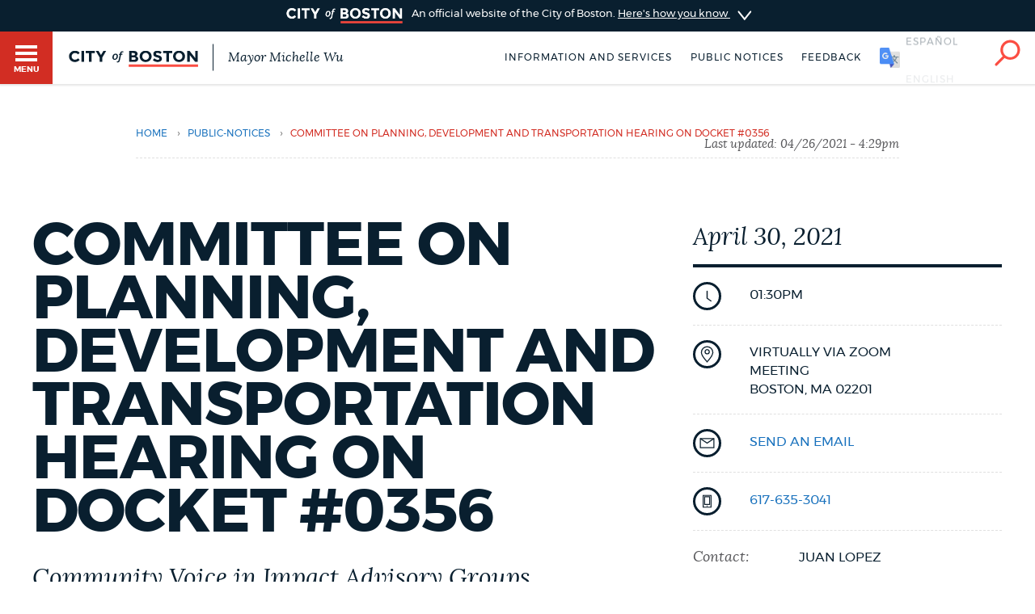

--- FILE ---
content_type: text/html; charset=UTF-8
request_url: https://www.boston.gov/public-notices/14994221
body_size: 12801
content:
<!DOCTYPE html>
<html lang="en" dir="ltr" prefix="og: https://ogp.me/ns#">
  <head>
    <meta charset="utf-8" />
<link rel="shortlink" href="https://www.boston.gov/node/14994221" />
<link rel="canonical" href="https://www.boston.gov/public-notices/14994221" />
<meta name="generator" content="Drupal 10 (http://drupal.org)" />
<link rel="apple-touch-icon" sizes="180x180" href="/themes/custom/bos_theme/images/apple-touch-icon.png" />
<link rel="apple-touch-icon-precomposed" sizes="180x180" href="/themes/custom/bos_theme/images/apple-touch-icon-precomposed.png" />
<meta property="og:site_name" content="Boston.gov" />
<meta property="og:url" content="https://www.boston.gov/public-notices/14994221" />
<meta property="og:title" content="Committee on Planning, Development and Transportation hearing on Docket #0356" />
<meta property="og:image" content="https://patterns.boston.gov/images/global/icons/seal_dark_1000x1000.png" />
<meta property="og:updated_time" content="2021-04-26T16:29:55-0400" />
<meta property="article:published_time" content="2021-04-21T11:54:10-0400" />
<meta property="article:modified_time" content="2021-04-26T16:29:55-0400" />
<meta name="twitter:card" content="summary" />
<meta name="twitter:site" content="@CityOfBoston" />
<meta name="twitter:title" content="Committee on Planning, Development and Transportation hearing on Docket #0356" />
<meta name="twitter:site:id" content="124455872" />
<meta name="twitter:creator" content="@CityOfBoston" />
<meta name="twitter:creator:id" content="124455872" />
<meta name="Generator" content="Drupal 10 (https://www.drupal.org)" />
<meta name="MobileOptimized" content="width" />
<meta name="HandheldFriendly" content="true" />
<meta name="viewport" content="width=device-width, initial-scale=1.0" />
<script type="application/ld+json">{
    "@context": "https://schema.org",
    "@graph": [
        {
            "datePublished": "2021-04-21T11:54:10-0400",
            "dateModified": "2021-04-26T16:29:55-0400"
        },
        {
            "@type": "Event",
            "name": "Committee on Planning, Development and Transportation hearing on Docket #0356",
            "url": "https://www.boston.gov/public-notices/14994221",
            "startDate": "2021-04-30T17:30:00",
            "location": {
                "@type": "Place",
                "address": {
                    "@type": "PostalAddress",
                    "streetAddress": "Virtually via Zoom Meeting",
                    "addressLocality": "Boston",
                    "addressRegion": "MA",
                    "postalCode": "02201"
                }
            }
        },
        {
            "@type": "ImageObject",
            "url": "https://patterns.boston.gov/images/global/icons/b-logo-large.png"
        }
    ]
}</script>
<meta class="swiftype" name="site-priority" data-type="integer" content="5" />
<meta class="swiftype" name="type" data-type="enum" content="public_notice" />
<link rel="icon" href="/themes/custom/bos_theme/images/favicon.ico" type="image/vnd.microsoft.icon" />
<link rel="alternate" hreflang="en" href="https://www.boston.gov/public-notices/14994221" />

    <title>Committee on Planning, Development and Transportation hearing on Docket #0356 | Boston.gov</title>
    <link rel="stylesheet" media="all" href="/sites/default/files/css/css_9rMH29092iT8EI3tK9Sp0VBfhfA5Wf3uSj2jm6LBxdQ.css?delta=0&amp;language=en&amp;theme=bos_theme&amp;include=[base64]" />
<link rel="stylesheet" media="all" href="https://patterns.boston.gov/css/public.css" />
<link rel="stylesheet" media="all" href="https://patterns.boston.gov/css/patterns-cob-theme.css" />
<link rel="stylesheet" media="all" href="/sites/default/files/css/css_dT5a_HooFFdGBNnJ4WXZIhvf8ghIioeKA4ehOw8byNE.css?delta=3&amp;language=en&amp;theme=bos_theme&amp;include=[base64]" id="common_style" />

    <script type="application/json" data-drupal-selector="drupal-settings-json">{"path":{"baseUrl":"\/","pathPrefix":"","currentPath":"node\/14994221","currentPathIsAdmin":false,"isFront":false,"currentLanguage":"en"},"pluralDelimiter":"\u0003","suppressDeprecationErrors":true,"ajaxPageState":{"libraries":"[base64]","theme":"bos_theme","theme_token":null},"ajaxTrustedUrl":[],"gtag":{"tagId":"","consentMode":false,"otherIds":[],"events":[],"additionalConfigInfo":{"Department":"City Council"}},"gtm":{"tagId":null,"settings":{"data_layer":"dataLayer","include_environment":false},"tagIds":["GTM-TKGRDS"]},"webform":{"dialog":{"options":{"narrow":{"title":"Narrow","width":600},"normal":{"title":"Normal","width":800},"wide":{"title":"Wide","width":1000}},"entity_type":"node","entity_id":"14994221"}},"rollbar":{"accessToken":"27cf607b2565425790836f8e674f2b79","captureUncaught":true,"captureUnhandledRejections":true,"payload":{"environment":"production"},"rollbarJsUrl":"https:\/\/cdn.rollbar.com\/rollbarjs\/refs\/tags\/v2.26.3\/rollbar.min.js","ignoredMessages":[],"scrubFields":["passwd","password","secret","confirm_password","password_confirmation","auth_token","csrf_token"],"hostSafeList":["boston.gov;www.boston.gov"]},"cob":{"hostName":"www.boston.gov","env":"production"},"ajax":[],"user":{"uid":0,"permissionsHash":"a2cd8a3b36ca8b7ff49143636600ece513cd74e344f7eee4fff522f84ef47f02"}}</script>
<script src="/sites/default/files/js/js_BhimRxzoaM07kKqS_dhPb6RSMfIEzPBnFaxWoL4rdUM.js?scope=header&amp;delta=0&amp;language=en&amp;theme=bos_theme&amp;include=[base64]"></script>
<script src="/modules/contrib/google_tag/js/gtag.js?t9ndm3"></script>
<script src="/modules/contrib/google_tag/js/gtm.js?t9ndm3"></script>
<script src="/sites/default/files/js/js_lIa-OsTYI9ZnhXWidabX49lZ_NR-gJkn337_OE7uhdk.js?scope=header&amp;delta=3&amp;language=en&amp;theme=bos_theme&amp;include=[base64]"></script>

  </head>
  <body class="html bos_theme not-front not-logged-in node-published page-node-14994221 page-node node-type-public-notice">
    <noscript><iframe src="https://www.googletagmanager.com/ns.html?id=GTM-TKGRDS"
                  height="0" width="0" style="display:none;visibility:hidden"></iframe></noscript>

      <div class="dialog-off-canvas-main-canvas" data-off-canvas-main-canvas>
    
<div class="sw-skipnav-outerbar">
  <a href="#content" id="skipLink" class="sw-skipnav" data-swiftype-index="false" tabindex="0" >Skip to Main Content</a>
</div>

    

          <nav class="nv-m">
  <div class="nv-m-h">
    <div class="nv-m-h-ic">
      <a href="/" title="Go to home page">
        <img src="https://patterns.boston.gov/images/b-dark.svg" alt="City of Boston" aria-hidden="true" class="nv-m-h-i" />
      </a>
    </div>
  </div>
  <div class="nv-m-c">
    <nav role="navigation" aria-labelledby="block-mainmenu-menu" id="block-mainmenu" data-block-plugin-id="menu_block:main">
            
  <div class="visually-hidden" id="block-mainmenu-menu">Main menu</div>

    

        

                            <ul class="nv-m-c-l">
                                                                      <li class="nv-m-c-l-i is-l leaf first menu-mlid-763366 nv-m-c-a--y">
                              <a href="https://www.boston.gov/departments/boston-311" class="nv-m-c-a mv-m-c-a--p three-one-one">Help / 311</a>
                            </li>
                                                                          <li class="nv-m-c-l-i is-l leaf menu-mlid-210101">
                              <a href="/homepage-bostongov" class="nv-m-c-a mv-m-c-a--p" data-drupal-link-system-path="node/21">Home</a>
                            </li>
                                                                          <li class="nv-m-c-l-i is-l leaf menu-mlid-171721">
                              <a href="/guides" class="nv-m-c-a mv-m-c-a--p" data-drupal-link-system-path="node/841">Guides to Boston</a>
                            </li>
                                                                          <li class="nv-m-c-l-i is-l leaf menu-mlid-171726">
                              <a href="/departments" class="nv-m-c-a mv-m-c-a--p" data-drupal-link-system-path="node/1796">Departments</a>
                            </li>
                                                                          <li class="nv-m-c-l-i is-l leaf menu-mlid-1675906">
                              <a href="/public-notices" class="nv-m-c-a mv-m-c-a--p" data-drupal-link-system-path="node/11666">Public Notices</a>
                            </li>
                                                                          <li class="nv-m-c-l-i is-l leaf menu-mlid-2354776">
                              <a href="/city-boston-services-applications-and-permits" class="nv-m-c-a mv-m-c-a--p" data-drupal-link-system-path="node/32906">Pay and apply</a>
                            </li>
                                                                          <li class="nv-m-c-l-i is-l leaf menu-mlid-2356726">
                              <a href="https://www.boston.gov/government/cabinets/economic-opportunity-and-inclusion" class="nv-m-c-a mv-m-c-a--p">Business Support</a>
                            </li>
                                                                          <li class="nv-m-c-l-i is-l leaf menu-mlid-885866">
                              <a href="/events" class="nv-m-c-a mv-m-c-a--p" data-drupal-link-system-path="node/1426">Events</a>
                            </li>
                                                                          <li class="nv-m-c-l-i is-l leaf menu-mlid-202946">
                              <a href="/news" class="nv-m-c-a mv-m-c-a--p" data-drupal-link-system-path="node/1401">City of Boston News</a>
                            </li>
                                                                          <li class="nv-m-c-l-i is-l leaf menu-mlid-2356736">
                              <a href="/departments/boston-digital-service/project-search" class="nv-m-c-a mv-m-c-a--p" data-drupal-link-system-path="node/16372691">View City Projects</a>
                            </li>
                                                                          <li class="nv-m-c-l-i is-l leaf menu-mlid-2356731">
                              <a href="https://newsletters.boston.gov/subscribe" class="nv-m-c-a mv-m-c-a--p">Newsletters</a>
                            </li>
                                                          <li class="nv-m-c-l-i is-e expanded menu-mlid-171731">
                <a href="#" title="Click to expand Places menu" class="nv-m-c-a mv-m-c-a--p nolink nolink--a ">Places</a>
                                                              <ul class="nv-m-c-l-l">
            <li class="nv-m-c-bc"><button class="nv-m-c-b">Back|t</button></li>
                                                                      <li class="nv-m-c-l-l-i is-l leaf ">
                              <a href="/cemeteries" title="" class="nv-m-c-a mv-m-c-a--p" data-drupal-link-system-path="node/33006">Cemeteries</a>
                            </li>
                                                                          <li class="nv-m-c-l-l-i is-l leaf ">
                              <a href="/community-centers" class="nv-m-c-a mv-m-c-a--p" data-drupal-link-system-path="node/32886">Community centers</a>
                            </li>
                                                                          <li class="nv-m-c-l-l-i is-l leaf ">
                              <a href="https://www.boston.gov/departments/landmarks-commission#historic-districts" title="" class="nv-m-c-a mv-m-c-a--p">Historic Districts</a>
                            </li>
                                                                          <li class="nv-m-c-l-l-i is-l leaf ">
                              <a href="https://www.bpl.org/" title="" class="nv-m-c-a mv-m-c-a--p">Libraries</a>
                            </li>
                                                                          <li class="nv-m-c-l-l-i is-l leaf ">
                              <a href="/neighborhoods" title="" class="nv-m-c-a mv-m-c-a--p" data-drupal-link-system-path="node/33066">Neighborhoods</a>
                            </li>
                                                                          <li class="nv-m-c-l-l-i is-l leaf ">
                              <a href="/departments/parks-and-recreation/playgrounds-and-parks-boston" class="nv-m-c-a mv-m-c-a--p" data-drupal-link-system-path="node/3871">Parks and playgrounds</a>
                            </li>
                                                                          <li class="nv-m-c-l-l-i is-l leaf ">
                              <a href="http://www.bostonpublicschools.org/Page/628" title="" class="nv-m-c-a mv-m-c-a--p">Schools</a>
                            </li>
                            </ul>
    
                              </li>
                                                          <li class="nv-m-c-l-i is-e expanded menu-mlid-171741">
                <a href="#" title="Click to expand Government menu" class="nv-m-c-a mv-m-c-a--p nolink nolink--a ">Government</a>
                                                              <ul class="nv-m-c-l-l">
            <li class="nv-m-c-bc"><button class="nv-m-c-b">Back|t</button></li>
                                                                      <li class="nv-m-c-l-l-i is-l leaf ">
                              <a href="/departments/city-clerk" title="" class="nv-m-c-a mv-m-c-a--p" data-drupal-link-system-path="node/136">City Clerk</a>
                            </li>
                                                                          <li class="nv-m-c-l-l-i is-l leaf ">
                              <a href="https://www.boston.gov/departments/city-council" class="nv-m-c-a mv-m-c-a--p">City Council</a>
                            </li>
                                                                          <li class="nv-m-c-l-l-i is-l leaf ">
                              <a href="/departments/election" title="" class="nv-m-c-a mv-m-c-a--p" data-drupal-link-system-path="node/131">Elections</a>
                            </li>
                                                                          <li class="nv-m-c-l-l-i is-l leaf ">
                              <a href="https://www.boston.gov/civic-engagement/boards-and-commissions" title="" class="nv-m-c-a mv-m-c-a--p">Boards and commissions</a>
                            </li>
                                                                          <li class="nv-m-c-l-l-i is-l leaf ">
                              <a href="/departments/311/city-boston-government" class="nv-m-c-a mv-m-c-a--p" data-drupal-link-system-path="node/28101">City government overview</a>
                            </li>
                            </ul>
    
                              </li>
                                                                          <li class="nv-m-c-l-i is-l leaf menu-mlid-2356706">
                              <a href="mailto:mayor24reply@boston.gov" title="Need help? You can send an email to BOS:311 for non-emergency services through the feedback form below." class="nv-m-c-a mv-m-c-a--p">Feedback</a>
                            </li>
                                                                          <li class="nv-m-c-l-i is-l leaf menu-mlid-2354781">
                              <a href="/career-center" class="nv-m-c-a mv-m-c-a--p" data-drupal-link-system-path="node/19261">Jobs and careers</a>
                            </li>
                                                                          <li class="nv-m-c-l-i is-l leaf menu-mlid-171851 last">
                              <a href="/departments/mayors-office" title="" class="nv-m-c-a mv-m-c-a--p" data-drupal-link-system-path="node/176">The Mayor's Office</a>
                            </li>
                            </ul>
    


  </nav>


  </div>
</nav>

<div id="page" class="mn page" data-target="14994221">

    
<div class="site-banner dr">
  <input type="checkbox" id="dr-banner" class="dr-tr a11y--h">
  <label for="dr-banner" class="dr-h">
    <div class="b b--b b--fw">
      <div class="b-c p-v200">
        <img class="site-banner-logo" src="https://patterns.boston.gov/images/public/logo-white_red.png" alt="Boston.gov">
        <span class="site-banner-text">
          An official website of the City of Boston.
          <span class="site-banner-button">
          <span>Here's how you know</span>
          <div class="dr-ic">
            <svg xmlns="http://www.w3.org/2000/svg" viewBox="-2 8.5 18 25">
              <path class="dr-i" d="M16 21L.5 33.2c-.6.5-1.5.4-2.2-.2-.5-.6-.4-1.6.2-2l12.6-10-12.6-10c-.6-.5-.7-1.5-.2-2s1.5-.7 2.2-.2L16 21z"/>
            </svg>
          </div>
          </span>
        </span>
      </div>
    </div>
  </label>
  <div class="b b--g b--fw dr-c">
    <div class="b-c p-a300">
      <div class="site-banner-expansion g" id="site-banner-content">
        <div class="site-banner-expansion-item city-hall g--6">
          <svg id="city-hall" data-name="city-hall" xmlns="http://www.w3.org/2000/svg" viewBox="0 0 144 144">
            <title>city_hall</title>
            <rect x="51.96" y="83.7" width="22.67" height="36.4" fill="#fff" stroke="#0f1f2d" stroke-miterlimit="10" stroke-width="3"/><rect x="39.27" y="65.48" width="65.4" height="20.82" fill="#fff" stroke="#0f1f2d" stroke-miterlimit="10" stroke-width="3"/>
            <rect x="27.76" y="64.11" width="13.76" height="56.01" fill="#fff" stroke="#0f1f2d" stroke-miterlimit="10" stroke-width="3"/><rect x="102.77" y="64.09" width="13.76" height="56.01" fill="#fff" stroke="#0f1f2d" stroke-miterlimit="10" stroke-width="3"/>
            <rect x="13.06" y="23.87" width="117.87" height="20.82" fill="#fff" stroke="#0f1f2d" stroke-miterlimit="10" stroke-width="3"/><rect x="27.98" y="44.69" width="87.99" height="20.82" fill="#fff" stroke="#0f1f2d" stroke-miterlimit="10" stroke-width="3"/>
            <rect x="21.11" y="30.23" width="8.1" height="8.1" fill="#0f1f2d"/>
            <rect x="34.5" y="30.23" width="8.1" height="8.1" fill="#0f1f2d"/>
            <rect x="47.86" y="30.23" width="8.1" height="8.1" fill="#0f1f2d"/>
            <rect x="61.24" y="30.23" width="8.1" height="8.1" fill="#0f1f2d"/>
            <rect x="74.63" y="30.23" width="8.1" height="8.1" fill="#0f1f2d"/>
            <rect x="101.37" y="30.23" width="8.1" height="8.1" fill="#0f1f2d"/>
            <rect x="88.02" y="30.23" width="8.1" height="8.1" fill="#0f1f2d"/>
            <rect x="114.76" y="30.23" width="8.1" height="8.1" fill="#0f1f2d"/>
            <rect x="34.5" y="50.35" width="8.1" height="8.1" fill="#0f1f2d"/>
            <rect x="47.86" y="50.35" width="8.1" height="8.1" fill="#0f1f2d"/>
            <rect x="61.24" y="50.35" width="8.1" height="8.1" fill="#0f1f2d"/>
            <rect x="74.63" y="50.35" width="8.1" height="8.1" fill="#0f1f2d"/>
            <rect x="88.02" y="50.35" width="8.1" height="8.1" fill="#0f1f2d"/>
            <rect x="101.37" y="50.35" width="8.1" height="8.1" fill="#0f1f2d"/>
            <rect x="61.24" y="71.84" width="8.1" height="8.1" fill="#0f1f2d"/>
            <rect x="74.63" y="71.84" width="8.1" height="8.1" fill="#0f1f2d"/>
            <rect x="74.58" y="71.84" width="8.1" height="8.1" fill="#0f1f2d"/>
            <rect x="87.96" y="71.84" width="8.1" height="8.1" fill="#0f1f2d"/>
            <rect x="47.91" y="71.84" width="8.1" height="8.1" fill="#0f1f2d"/>
            <rect x="41.53" y="106.58" width="46.46" height="13.52" fill="#fff" stroke="#0f1f2d" stroke-miterlimit="10" stroke-width="3"/>
          </svg>
          <div class="site-banner-expansion-item-content">
            <p>Official websites use .boston.gov</p>
            <p>
              A .boston.gov website belongs to an official government organization in the City of Boston.</p>
          </div>
        </div>
        <div class="site-banner-expansion-item lock g--6">
          <svg id="lock" data-name="lock" xmlns="http://www.w3.org/2000/svg" viewBox="0 0 144 144">
            <defs>
              <style>.cls-1{fill:#fff;stroke:#0f1f2d;stroke-linecap:round;stroke-miterlimit:10;stroke-width:3px;}</style>
            </defs>
            <title>lock</title>
            <polygon class="cls-1" points="81.85 35.33 62.15 35.33 48.21 49.26 48.21 76.97 55.21 76.97 55.21 53.73 66.53 42.41 77.47 42.41 88.79 53.73 88.79 76.97 95.79 76.97 95.79 49.26 81.85 35.33"/>
            <rect class="cls-1" x="44.15" y="62.97" width="55.71" height="45.71"/>
            <path class="cls-1" d="M78,79.78a6,6,0,1,0-8.79,5.37V97.73h5.5V85.15A6,6,0,0,0,78,79.78Z"/>
          </svg>
          <div class="site-banner-expansion-item-content">
            <p>Secure .gov websites use HTTPS</p>
            <p>A lock <span aria-hidden="true">(
                <svg style="width:15px;max-width: 15px;min-width: 15px;max-height: 15px;" aria-hidden="true" width="15" height="15" xmlns="http://www.w3.org/2000/svg" viewBox="0 0 144 144">
                <defs>
                  <style>.cls-1{fill:#fff;stroke:#0f1f2d;stroke-linecap:round;stroke-miterlimit:10;stroke-width:3px;}</style>
                </defs>
                <title>lock</title>
                <polygon class="cls-1" points="81.85 35.33 62.15 35.33 48.21 49.26 48.21 76.97 55.21 76.97 55.21 53.73 66.53 42.41 77.47 42.41 88.79 53.73 88.79 76.97 95.79 76.97 95.79 49.26 81.85 35.33"/>
                <rect class="cls-1" x="44.15" y="62.97" width="55.71" height="45.71"/>
                <path class="cls-1" d="M78,79.78a6,6,0,1,0-8.79,5.37V97.73h5.5V85.15A6,6,0,0,0,78,79.78Z"/>
              </svg>
                )</span> or https:// means you've safely connected to the
              .gov website. Share sensitive information only on official, secure
              websites.</p>
          </div>
        </div>
      </div>
    </div>
  </div>
</div>


    <header id="main-menu" class="h" role="banner" data-swiftype-index="false">
    <input type="checkbox" id="brg-tr" class="brg-tr" aria-hidden="true" />
<label for="brg-tr" class="brg-b" tabindex="0">
  <span class="brg">
    <span class="brg-c">
      <span class="brg-c-i"></span>
    </span>
    <span class="brg-t"><span class="a11y--h">Toggle </span>Menu</span>
  </span>
</label>

          <div class="lo lo--abs">
      <div class="lo-l lo-b-cont">
        <a href="/" id="logoImg">
          <img src="https://patterns.boston.gov/images/public/logo.svg" alt="Boston.gov" class="lo-i" />
        </a>
                  <span class="lo-t">
            <a href="/mayor">
              Mayor Michelle Wu
            </a>
          </span>
              </div>
    </div>

    <nav class="nv-h">
  <ul class="nv-h-l">

              <li class="nv-h-l-i">
        <a href="/city-boston-services-applications-and-permits" class="nv-h-l-a" data-drupal-link-system-path="node/32906">Information and Services</a>
      </li>
          <li class="nv-h-l-i">
        <a href="/public-notices" title="" class="nv-h-l-a" data-drupal-link-system-path="node/11666">Public notices</a>
      </li>
    
              
  

  <li class="nv-h-l-i">
    <a  data-dialog-options="{&quot;width&quot;:345,&quot;classes&quot;:{&quot;ui-dialog&quot;:&quot;feedback-dialog&quot;},&quot;tf-src&quot;:&quot;&quot;,&quot;title&quot;:&quot;Boston.gov Feedback&quot;}" data-dialog-type="modal" href="/form/website-feedback-form?full=1" aria-label="Boston.gov Feedback" class="webform-dialog feedback-wrapper nv-h-l-a focusable">Feedback</a>
  </li>


    
              <li id="targetLanguage" class="nv-h-l-i translate" data-nosnippet>
  <a id="cob_translate" href="#translate" title="Translate" class="nv-h-l-a nv-h-l-a--k translate-link">
    <span>English</span>
    <span>Español</span>
    <span>Soomaali</span>
    <span>Português</span>
    <span>français</span>
    <span>简体中文</span>
  </a>
  <div id="overlay" class="translate-overlay" data-nosnippet></div>
  <div id="overlay-background" class="translate-overlay-background" data-nosnippet></div>
</li>

    
                  <li class="nv-h-l-i">
  <input type="checkbox" id="s-tr" class="s-tr" aria-hidden="true">
  <label for="s-tr" title="Search" class="nv-h-l-a nv-h-l-a--k nv-h-l-a-ic" id="searchIcon" tabindex="0">
    <svg id="Layer_2" xmlns="http://www.w3.org/2000/svg" viewBox="0 0 40 41">
      <title>Search</title>
      <path class="nv-h-l-a-i" d="M24.2.6C15.8.6 9 7.4 9 15.8c0 3.7 1.4 7.2 3.6 9.8L1.2 37c-.8.8-.8 2 0 2.8.4.4.9.6 1.4.6s1-.2 1.4-.6l11.5-11.5C18 30 21 31 24.2 31c8.4 0 15.2-6.8 15.2-15.2C39.4 7.4 32.6.6 24.2.6zm0 26.5c-6.2 0-11.2-5-11.2-11.2S18 4.6 24.2 4.6s11.2 5 11.2 11.2-5 11.3-11.2 11.3z" />
    </svg>
  </label>
</li>

      </ul>
</nav>

    <div class="h-s">
  <form class="sf" action="/search" accept-charset="UTF-8" method="get">
    <input name="utf8" type="hidden" value="✓">
    <div class="sf-i">
      <input type="text" name="query" id="query" value="" placeholder="Search…" class="sf-i-f" autocomplete="off">
      <label for="query" class="sf-i-l">Search</label>
      <button class="sf-i-b">Search</button>
    </div>
  </form>
</div>
              </header>

          <div id="sa" class="d--n node-site-alert">
                <div class="views-element-container d--n node-emergency-alerts" id="ea" data-block-plugin-id="views_block:emergency_alerts-block_emergency_alert">
      <div><div class="js-view-dom-id-6dd8613ee0034e573b20a05dc4801961683afe3cadede1d1093883ea974ffa31">
  
  
  

  
  
  

    

  
  

  
  
</div>
</div>

    </div>
        <div class="views-element-container" id="block-bos-theme-views-block-site-alerts-block-site-alerts" data-block-plugin-id="views_block:site_alerts-block_site_alerts">
      <div><div class="js-view-dom-id-973f83ad7c8fef067008405f2458eb7c482e2ea2f58ab8e0347a8ca69b17ddbf">
  
  
  

  
  
  

    

  
  

  
  
</div>
</div>

    </div>
  

    </div>
  
  <div class="main">
    <div class="container">

      <section class="main-content" id="content" role="main">

                                      
        
       
                

        
        

                                      
        
        
                                          <div data-drupal-messages-fallback class="hidden"></div>  
    
      



<div class="ds-ele breadcrumb brc-t" id="breadcrumb-7bebd00f9" bos-element-ds="breadcrumb" data-swiftype-index="false">

  
    <nav class="brc" role="navigation" aria-labelledby="system-breadcrumb">

    
      <div class="a11y--h">
        <span id="system-breadcrumb" class="brc-t">
          You are here
        </span>
      </div>

      <ul class="brc-l" aria-labelledby="system-breadcrumb">

                  <li class="brc-l-i">
                          <a href="/"
                 rel="noopener noreferrer">Home</a>
                                      <span class="brc-s">›</span>
                      </li>
                  <li class="brc-l-i">
                          <a href="/public-notices"
                 rel="noopener noreferrer">public-notices</a>
                                      <span class="brc-s">›</span>
                      </li>
                  <li class="brc-l-i">
                          Committee on Planning, Development and Transportation hearing on Docket #0356
                                  </li>
        
      </ul>

  
      <div class="brc-lu">
              Last updated: 		<time datetime="2021-04-26T20:29:55Z">04/26/2021 - 4:29pm</time>

          </div>
  
  </nav>


</div>


<article class="b b--fw clearfix node-14994221 node node-public-notice modstate-published" id="node-14994221" bos_context_type="Public Notice">

  <div class="b b--w b--fw">
    <div class="b-c">

      <div class="department-info-wrapper g">
      <div class="column g--8">
          

                      <h1>
                            Committee on Planning, Development and Transportation hearing on Docket #0356
            </h1>
          
          

                     <div class="intro-text supporting-text squiggle-border-bottom field field-name-field-intro-text field-type-text-long"><p><span><span>Community Voice in Impact Advisory Groups. </span></span></p>
</div>

        
                  <div class="body">
            
          </div>
        
                  <div class="b b--g b--p300">
                          <div class="n-li-a">The public can offer testimony.</div>
                      </div>
        
        
    <div class="sub-nav-trigger ssm-trigger drawer-trigger" role="button" aria-controls="topic-nav" aria-expanded="false">
    <div class="ssm-chevron">
      <svg version="1.1" xmlns="http://www.w3.org/2000/svg" xmlns:xlink="http://www.w3.org/1999/xlink" x="0px" y="0px" viewBox="0 0 26 18" style="enable-background:new 0 0 26 18;" xml:space="preserve">
        <title>Toggle</title>
        <path class="st0 icon-stroke" d="M13,17.7L0.5,2.7C0,2.1,0.1,1.2,0.7,0.6c0.6-0.5,1.6-0.4,2.1,0.2L13,13L23.2,0.8c0.5-0.6,1.5-0.7,2.1-0.2
              c0.6,0.5,0.7,1.5,0.2,2.1L13,17.7z"></path>
      </svg>
    </div>
    Page Sections
  </div>

  <hidden id="topic-nav-anchor"></hidden>

    <nav id="topic-nav" class="topic-nav ssm ssm__left" aria-labelledby="section-nav">
    <a id="section-nav" title="Page Sections" class="sr-only sr-only-focusable">
      Page Sections
    </a>
    <ul><li><a href="#topics" class="scroll-link-js">topics</a></li></ul>

        <ul id="contact-sidebar">
      <li>
        <a href="#mobile-sidebar" title="Sidebar" tabindex="-1">
          Contact Us
        </a>
      </li>
    </ul>

  </nav>

                  <div id="topics" data-text="topics" class="subnav-anchor" aria-hidden="true"></div>
          <h2 class="header-border-bottom">Discussion Topics</h2>
          <div class="body">
            <ol>
              		<li>
  <strong>

  Docket #0356
</strong>
  				<div class="field field-name-field-description field-type-text-long field-label-hidden field__items field-items">
								<div>
				<p class="MsoBodyText"><em><strong><span><span><span>Order for a hearing on Community Voice in Impact Advisory Groups. </span></span></span></strong></em></p>
<p class="MsoBodyText"><span><span><span>This matter is sponsored by Councilor Julia Mejia and was referred to the Committee on Planning, Development and Transportation on February 24, 2021. </span></span></span></p>
<p class="MsoBodyText2"><span><span><span>NOTICE: The Boston City Council may have a quorum in attendance due to standing committees of the City Council consisting of both voting and non-voting members.&nbsp; However, members attending this duly posted meeting are participating and deliberating only in conjunction with the business of the standing committee.</span></span></span></p>
<h4><span><span><span>Attendance:</span></span></span></h4>
<p class="MsoBodyText2"><span><span><span>In accordance with Governor Baker's March 12, 2020, Executive Order modifying certain requirements of the Open Meeting Law and relieving public bodies of certain requirements, including the requirement that public bodies conduct its meetings in a public place that is open and physically accessible to the public, the City Council will be conducting this hearing virtually. This enables the City Council to carry out its responsibilities while adhering to public health recommendations and ensuring public access to its deliberations through adequate, alternative means. The public may watch this meeting via live stream at <a href="/node/16021">boston.gov/city-council-tv</a>. It will also be re-broadcast at a later date on Xfinity 8, RCN 82, and Fios 964. </span></span></span></p>
<h4><span><span><span>Public Testimony</span></span></span></h4>
<p class="MsoBodyText2"><span><span><span>Written testimony may be sent to the Committee or staff emails (below) and will be made part of the record and available to all Councilors. Members of the public are cordially invited to view and testify via Zoom Meeting. Please email <a href="mailto:juan.lopez@boston.gov">juan.lopez@boston.gov</a> for the Zoom link. A comprehensive list of ways to view and participate in this hearing will be posted on line prior to the start of the hearing at <a href="/node/16021">boston.gov/city-council-tv</a>.&nbsp; </span></span></span></p>
<ul>
<li><span><span><span>Committee Liaison: Juan Lopez</span></span></span></li>
<li><span><span><span><span>Mail Address: Boston City Council, One City Hall Plaza, Boston, MA&nbsp; 02201</span></span></span></span></li>
<li><span><span><span>Fax Number: 617-635-4203 – Attn: Docket #0356</span></span></span></li>
</ul>
						</div>
				
		</div>
  
</li>

            </ol>
          </div>
        
        
      </div>

      <div class="column sidebar g--4">

        <div class="date-title t--intro">
                          <time datetime="2021-04-30T17:30:00Z">April 30, 2021</time>

                    </div>

        <ul class="sb">

        <li class="sb-i">
          
  
<div class="detail-item detail-item--middle">
      <div class="detail-item__left">
      <img src="https://patterns.boston.gov/images/global/icons/icon-time.svg" class="icon icon-time sb-ic" alt="" />
    </div>
    <div class="detail-item__content">
              <div class="sb-d detail-item__label" role="list">
                  01:30PM
              </div>
      </div>
</div>

        </li>

                  <li class="sb-i">
            
    
<div class="detail-item__field_address">
        <img src="https://patterns.boston.gov/images/global/icons/icon-location.svg" class="icon icon-location sb-ic" alt="" />
                      <div class="detail-item__body--secondary sb-d">
              <div class="addressfield-container-inline name-block">
                <div class="name-block"><span class="given-name"></span>
<span class="family-name"></span>
</div>
              </div>
              <div class="street-block">
                  <div class="thoroughfare"><span class="address-line1">Virtually via Zoom Meeting</span>
</div>
              </div>
                                <div class="street-block">
                      <div class="premise"><span class="address-line2"></span>
</div>
                  </div>
                            <div class="addressfield-container-inline locality-block country-US">
                  <span class="locality">Boston,</span>&nbsp;<span class="state"><span class="administrative-area">MA</span>
</span><span class="postal-code"><span class="postal-code">02201</span>
</span>
              </div>
          </div>
            </div>



          </li>
                          <li class="sb-i">
            
    
<div class="detail-item__field_email">
  <img src="https://patterns.boston.gov/images/global/icons/icon-email.svg" class="icon icon-email sb-ic" alt="" />
    
        
                            
      <div class="detail-item__body--secondary">
        <span class="sb-d"> <a href="mailto:juan.lopez@boston.gov" title="Have a question, or just need help? You can send an email to  through the form below."  >send an email</a></span>
      </div>

        
    </div>


          </li>
                          <li class="sb-i">
            
    
<div class="detail-item__field_phone_number">
  <img src="https://patterns.boston.gov/images/global/icons/icon-phone.svg"  class="icon icon-phone sb-ic" alt="" />

              <div class="detail-item__body--secondary">
    <span class="sb-d"><a href="tel:617-635-3041 ">617-635-3041</a></span>
  </div>
            </div>


          </li>
        
        <li class="sb-i">
        <div class="detail-item detail-item--secondary detail-item--middle field field-name-field-event-contact field-type-text field-type-string">
  
                  <div class="detail-item__left detail-item__label">
          <div class="sb-t">Contact:</div>
        </div>
          
    <div class="sb-d">
      
                    <div class="detail-item__body detail-item__body--secondary detail-item_body">
        
        Juan Lopez

                    </div>
        
          </div>

        </div>
  
</li>


        <li class="sb-i">
        <div class="detail-item detail-item--secondary field field-name-field-multiple-neighborhoods field-type-entity-reference">
  
                  <div class="detail-item__left detail-item__label">
          <div class="sb-t">Neighborhoods:</div>
        </div>
          
    <div class="sb-d">
      
                    <div class="detail-item__body detail-item__body--secondary detail-item_body">
        
        Citywide

                    </div>
        
          </div>

        </div>
  
</li>


        
        <li class="sb-i dl-i">
            <div class="dl-t">Posted:</div>
            <div class="dl-d">04/21/2021 - 10:54AM</div>
        </li>

                  <li class="sb-i">
        <div class="detail-item__content paragraphs-items paragraphs-items-field-links paragraphs-items-full paragraphs-items-field-links-full detail-item">
  
                  <div class="detail-item__label">
          <div class="sb-t">Resources:</div>
        </div>
          
    <div class="sb-d">
      
                    <div class="detail-item__body--secondary link-wrapper download-link detail-item_body">
        
          <div class="link-wrapper download-link">
    <a href="https://www.boston.gov/sites/default/files/file/2021/04/0356.PDF" target="_blank">Read Docket #0356</a>
  </div>


                    </div>
        
      
                    <div class="detail-item__body--secondary link-wrapper download-link detail-item_body">
        
          <div class="link-wrapper download-link">
    <a href="https://www.boston.gov/sites/default/files/file/2021/04/D%2321-0356.pdf" target="_blank">Official Filed Posting </a>
  </div>


                    </div>
        
          </div>

        </div>
  
</li>

        
        
          <li class="sb-i dl-i">
            <div class="sb-d sb-b-np">Accessibility Services</div>
            <div class="">Interpretation, translation, and disability
            accommodation services are available to you at no cost. If you
            need them, please reach out to the contact listed in this Public
            Notice.</div>
          </li>

        </ul>
      </div>

    </div>

    </div>
  </div>
    <div class="b b--fw">
    <div class="b-c">
      <div class="g">
        <div class="department-components g--12" >
          
            <div class="paragraphs-items paragraphs-items-field-components paragraphs-items-full paragraphs-items-field-components-full">
                                            
<div  class="b--g b--fw b">

  <div class="b-c">
        <div  class="sh m--b000">

      

              
    <h2 class="sh-title">Chair </h2>

      
      
      
    </div>
        <div class="g">
      		<article  class="contextual-region node-396 clearfix node modstate-published cdp m-t500 g--1 g--3--sl" bos_context_type="Person Profile">
  <a href="/departments/mayors-office/michelle-wu" class="cdp-l d-b p-a300" role="group">

    								<div class="cdp-i field-item" role="listitem">
				<article>
      		    <picture>
                  <source srcset="/sites/default/files/styles/person_photo_a_mobile_1x/public/img/library/photos/2021/11/wu-headshot-square.png?itok=pMFxTGIR 1x" media="(max-width: 839px)" type="image/png" width="110" height="110"/>
              <source srcset="/sites/default/files/styles/person_photo_b_tablet_1x/public/img/library/photos/2021/11/wu-headshot-square.png?itok=p_mLKBDM 1x" media="(min-width: 840px)  and (max-width: 979px)" type="image/png" width="120" height="120"/>
              <source srcset="/sites/default/files/styles/person_photo_c_desktop_1x/public/img/library/photos/2021/11/wu-headshot-square.png?itok=VDG7nlf0 1x" media="(min-width: 980px) and (max-width: 1279px)" type="image/png" width="148" height="148"/>
              <source srcset="/sites/default/files/styles/person_profile_card_173x173_/public/img/library/photos/2021/11/wu-headshot-square.png?itok=ofxAg-Bm 1x" media="(min-width: 1280px)" type="image/png" width="173" height="173"/>
                    
      <img loading="eager" class="cdp-i" width="110" height="110" src="/sites/default/files/styles/person_photo_a_mobile_1x/public/img/library/photos/2021/11/wu-headshot-square.png?itok=pMFxTGIR" alt="Michelle Wu" />

  
  </picture>


  </article>
						</div>
				

    <div>

      <div class="cdp-t t--sans t--upper">
        Michelle Wu
      </div>

              <div class="cdp-st t--subinfo t--gd">
          		Mayor
        </div>
      
    </div>

  </a>

  
</article>

    </div>

  </div>

</div>

                                            
<div  class="b--w b--fw b">

  <div class="b-c">
        <div  class="sh m--b000">

      

              
    <h2 class="sh-title">Sponsor</h2>

      
      
      
    </div>
        <div class="g">
      		<article  class="contextual-region node-11555266 clearfix node modstate-published cdp m-t500 g--1 g--3--sl" bos_context_type="Person Profile">
  <a href="/departments/city-council/julia-mejia" class="cdp-l d-b p-a300" role="group">

    								<div class="cdp-i field-item" role="listitem">
				<article>
      		    <picture>
                  <source srcset="/sites/default/files/styles/person_photo_a_mobile_1x/public/img/library/photos/2026/01/Mejia_26.jpg?itok=hKQmRPOj 1x" media="(max-width: 839px)" type="image/jpeg" width="110" height="110"/>
              <source srcset="/sites/default/files/styles/person_photo_b_tablet_1x/public/img/library/photos/2026/01/Mejia_26.jpg?itok=1da5metp 1x" media="(min-width: 840px)  and (max-width: 979px)" type="image/jpeg" width="120" height="120"/>
              <source srcset="/sites/default/files/styles/person_photo_c_desktop_1x/public/img/library/photos/2026/01/Mejia_26.jpg?itok=J98JLctR 1x" media="(min-width: 980px) and (max-width: 1279px)" type="image/jpeg" width="148" height="148"/>
              <source srcset="/sites/default/files/styles/person_profile_card_173x173_/public/img/library/photos/2026/01/Mejia_26.jpg?itok=Lwofx9nS 1x" media="(min-width: 1280px)" type="image/jpeg" width="173" height="173"/>
                    
      <img loading="eager" class="cdp-i" width="110" height="110" src="/sites/default/files/styles/person_photo_a_mobile_1x/public/img/library/photos/2026/01/Mejia_26.jpg?itok=hKQmRPOj" alt="Councilor Mejia Photo" />

  
  </picture>


  </article>
						</div>
				

    <div>

      <div class="cdp-t t--sans t--upper">
        Julia M. Mejia
      </div>

              <div class="cdp-st t--subinfo t--gd">
          		City Councilor, At-Large
        </div>
      
    </div>

  </a>

  
</article>

    </div>

  </div>

</div>

                    </div>
    
        </div>
      </div>
    </div>
  </div>
  
  </article>

  <div class="contextual-region b--g b--fw b">
  <div class="b-c">
    
        
          <div class='webform-dialog-button-wrapper ta--c'><a href='/form/website-feedback-form?source_entity_type=ENTITY_TYPE&amp;source_entity_id=ENTITY_ID' class='webform-dialog webform-dialog-narrow button webform-dialog-button br--3 '>Provide Your Feedback</a></div>
      </div>
</div>


        
        

      </section>
    </div>
  </div>

          
  <a href="#content" class="bk_top_btn scrollToTopBtn" id="main-content" data-swiftype-index="false">
        <img src="/themes/custom/bos_theme/images/back_top_btn.png" alt="Back to top" />
  </a>
  <footer class="ft">
      <div class="ft-c ft-ite">
        <nav role="navigation" aria-labelledby="block-footermenu-menu" id="block-footermenu" data-block-plugin-id="menu_block:menu-footer-menu">
            
  <div class="visually-hidden" id="block-footermenu-menu">Footer menu</div>

    

        
                            <ul class="ft-ll ft-ite-links">
                            <li class="ft-ll-i ft-ll-a">
                <a href="/government/cabinets/innovation-and-technology/terms-use-and-privacy-policy-city-boston-digital" data-drupal-link-system-path="node/31526">Privacy Policy</a>
                            </li>
                    <li class="ft-ll-i ft-ll-a">
                <a href="https://docs.google.com/forms/d/e/1FAIpQLSfWrMpJC1kZAhzJ43lAO8uWn9tjEqvTdfBprJZnGKJLt1uygg/viewform">Vulnerability Disclosure</a>
                            </li>
                    <li class="ft-ll-i ft-ll-a">
                <a href="https://bostonma.govqa.us/WEBAPP/_rs/(S(den310hnrpqz2rzh5lgbgsby))/SupportHome.aspx">Public records</a>
                            </li>
                    <li class="ft-ll-i ft-ll-a">
                <a href="https://www.boston.gov/departments/language-and-communications-access/notice-accommodations">Accessibility</a>
                            </li>
                    <li class="ft-ll-i ft-ll-a">
                <a href="https://www.boston.gov/departments/mayors-office/contact-boston-city-hall">Contact Us</a>
                            </li>
                </ul>
    


  </nav>
<div id="block-bos-theme-qualtricstrackingcode" data-block-plugin-id="qualtrics_tracking">
  
    
      
<div id='ZN_2PBa1yLNbsjE6Ar'></div>

  </div>

        <ul class="ft-ll ft-ite-311">
          <li class="ft-ll-i"><a href="http://www.cityofboston.gov/311/" class="ft-ll-a lnk--yellow">
              <span class="ft-ll-311">BOS:311</span>
              <span class="tablet--hidden"> - </span>Report an issue
            </a>
          </li>
        </ul>
      </div>
  </footer>

  
</div>

        

      


  </div>

    

    <script id="contactFormTemplate" type="text/x-template">
    <div class="md">
        <div class="md-c">
            <button class="md-cb">Close</button>
            <div class="mb-b p-a300 p-a600--xl">
                <div class="sh m-b500">
                    <div class="sh-title">Contact Us</div>
                </div>
                <div>
                    <div id="contactMessage" class="t--info m-b500">
                      Have a question, or just need help? You can send an email through the form below.
                    </div>
                    <form id="contactForm" action="/rest/email_session/contactform" method="POST">
                        <input id="contactFormToAddress" name="email[to_address]" type="hidden" value="">
                        <input id="contactFormURL" name="email[url]" type="hidden" value="">
                        <input id="contactFormBrowser" name="email[browser]" type="hidden" value="">
                        <div class="fs">
                            <div class="fs-c">
                                <div class="txt m-b300">
                                    <label for="contact-name" class="txt-l txt-l--mt000">
                                      Full Name
                                    </label>
                                    <input id="contact-name" name="email[name]" type="text" class="txt-f bos-contact-name" size="10" value="">
                                </div>
                                <div class="txt m-b300">
                                    <label for="contact-address" class="txt-l txt-l--mt000">
                                      Email Address
                                    </label>
                                    <input id="contact-address" name="email[from_address]" type="text" placeholder="email@address.com" class="txt-f bos-contact-email" value="">
                                </div>
                                <div class="txt m-b300">
                                  <label for="contact-address-two" class="txt-l txt-l--mt000">
                                    Confirm Email Address
                                  </label>
                                  <input id="contact-address-two" name="email2[from_address]" type="text" placeholder="email@address.com" class="txt-f bos-contact-email2" value="">
                                </div>
                                <div class="txt m-b300">
                                  <label for="contact-phone" class="txt-l txt-l--mt000">
                                    Phone
                                  </label>
                                  <input id="contact-phone" name="email[phone]" type="text" placeholder="999-999-9999" class="txt-f bos-contact-phone" size="10" value="">
                                </div>
                                <div class="txt m-b300">
                                    <label for="contact-subject" class="txt-l txt-l--mt000">
                                      Subject
                                    </label>
                                    <input id="contact-subject" name="email[subject]" type="text" class="txt-f bos-contact-subject" size="10" value="">
                                </div>
                                <div class="txt m-b300">
                                    <label for="contact-message" class="txt-l txt-l--mt000">
                                      Message
                                    </label>
                                    <textarea id="contact-message" name="email[message]" type="text" class="txt-f bos-contact-message" rows="10"></textarea>
                                </div>
                                <div class="txt visually-hidden">
                                    <label for="email[contact]" class="txt-l">
                                      Contact
                                    </label>
                                    <input name="email[contact]" id="contact" type="text" value="" placeholder="Contact">
                                    <input id="contact-token" name="email[token_session]" value="">
                                </div>
                            </div>
                            <div class="bc bc--r p-t500">
                                <button id="contactFormSubmitBtn" type="submit" class="btn btn--700" name="Send Message">
                                  Send Message
                                </button>
                            </div>
                        </div>
                    </form>
                </div>
            </div>
        </div>
    </div>
</script>


    <script src="/sites/default/files/js/js_cytYZ2h6cgYMip24rrRK-8sQaoae1gHUKj8lb4KR7Tc.js?scope=footer&amp;delta=0&amp;language=en&amp;theme=bos_theme&amp;include=[base64]"></script>
<script src="/themes/custom/bos_theme/cob_ds/js/cob_ds.min.js?v=20251212" id="common_script"></script>
<script src="/themes/custom/bos_theme/cob_ds/js/cob_ds.js?v=20251212" id="common_script"></script>
<script src="/sites/default/files/js/js_O1PhGBMdSBHbiHFsMP7BDw7kGbu-pT3UYvwmrBJnszk.js?scope=footer&amp;delta=3&amp;language=en&amp;theme=bos_theme&amp;include=[base64]"></script>
<script src="/themes/custom/bos_theme/js/bos_theme.context_menu_link.js?t9ndm3" id="bos_theme_context_menu_link"></script>
<script src="/themes/custom/bos_theme/js/bos_theme.contextual_toolbar_tab.js?t9ndm3" id="bos_core_contextual_toolbar_tab"></script>
<script src="/themes/custom/bos_theme/cob_ds/atom/ds_button/button.js?v=20251212" id="button_script"></script>
<script src="/themes/custom/bos_theme/cob_ds/element/feedback/feedback-dialog.js?v=20251212-1" id="thumbs_script"></script>
<script src="https://patterns.boston.gov/web-components/fleetcomponents.js"></script>
<script src="/sites/default/files/js/js_r3GT9tez45T3fhcUXxmgXqNsbCJ2FSUGjHm3Ix-yL68.js?scope=footer&amp;delta=9&amp;language=en&amp;theme=bos_theme&amp;include=[base64]"></script>
<script src="https://patterns.boston.gov/scripts/all.js"></script>
<script src="/themes/custom/bos_theme/js/cob_ckeditor.boston.js?t9ndm3" id="cob_ckeditor_script"></script>
<script src="/sites/default/files/js/js_jRtpTKkp3RM0Z-lRU06KpfH_sz8z9VZI0gXuu-2MHTQ.js?scope=footer&amp;delta=12&amp;language=en&amp;theme=bos_theme&amp;include=[base64]"></script>

  <script type="text/javascript" src="/_Incapsula_Resource?SWJIYLWA=719d34d31c8e3a6e6fffd425f7e032f3&ns=2&cb=622639119" async></script></body>
</html>


--- FILE ---
content_type: text/css
request_url: https://www.boston.gov/sites/default/files/css/css_9rMH29092iT8EI3tK9Sp0VBfhfA5Wf3uSj2jm6LBxdQ.css?delta=0&language=en&theme=bos_theme&include=eJxtUO1uxCAMe6EePBIKkPZYA0EkbLu3X1v167b9iRzHsq14FueT95TY-gu7IDKse-BcuWBRsSd0-sSMRvRF-Fs0JqR4O42I0UOY3cgt2z-M88Rh3pSK32oPcOZvURZpmUWNbwgxtJ69yan8IzjMTUxAPN0UE7EHeqzNUplMBVVs5R5SYUIDIqg726AIgaJ929yHDIHL2rID2dh6BTIX81j851XS8DjuZSo0mBrUpxyHizG91L58Xp4Yh8p0Gq94t5SXKC5PBMHhM-GX2G2azLET_gCHXrOd
body_size: 8565
content:
/* @license GPL-2.0-or-later https://www.drupal.org/licensing/faq */
.ui-helper-hidden{display:none;}.ui-helper-hidden-accessible{border:0;clip:rect(0 0 0 0);height:1px;margin:-1px;overflow:hidden;padding:0;position:absolute;width:1px;}.ui-helper-reset{margin:0;padding:0;border:0;outline:0;line-height:1.3;text-decoration:none;font-size:100%;list-style:none;}.ui-helper-clearfix:before,.ui-helper-clearfix:after{content:"";display:table;border-collapse:collapse;}.ui-helper-clearfix:after{clear:both;}.ui-helper-zfix{width:100%;height:100%;top:0;left:0;position:absolute;opacity:0;}.ui-front{z-index:100;}.ui-state-disabled{cursor:default !important;pointer-events:none;}.ui-icon{display:inline-block;vertical-align:middle;margin-top:-.25em;position:relative;text-indent:-99999px;overflow:hidden;background-repeat:no-repeat;}.ui-widget-icon-block{left:50%;margin-left:-8px;display:block;}.ui-widget-overlay{position:fixed;top:0;left:0;width:100%;height:100%;}
.ui-controlgroup{vertical-align:middle;display:inline-block;}.ui-controlgroup > .ui-controlgroup-item{float:left;margin-left:0;margin-right:0;}.ui-controlgroup > .ui-controlgroup-item:focus,.ui-controlgroup > .ui-controlgroup-item.ui-visual-focus{z-index:9999;}.ui-controlgroup-vertical > .ui-controlgroup-item{display:block;float:none;width:100%;margin-top:0;margin-bottom:0;text-align:left;}.ui-controlgroup-vertical .ui-controlgroup-item{box-sizing:border-box;}.ui-controlgroup .ui-controlgroup-label{padding:.4em 1em;}.ui-controlgroup .ui-controlgroup-label span{font-size:80%;}.ui-controlgroup-horizontal .ui-controlgroup-label + .ui-controlgroup-item{border-left:none;}.ui-controlgroup-vertical .ui-controlgroup-label + .ui-controlgroup-item{border-top:none;}.ui-controlgroup-horizontal .ui-controlgroup-label.ui-widget-content{border-right:none;}.ui-controlgroup-vertical .ui-controlgroup-label.ui-widget-content{border-bottom:none;}.ui-controlgroup-vertical .ui-spinner-input{width:calc(100% - 2.4em);}.ui-controlgroup-vertical .ui-spinner .ui-spinner-up{border-top-style:solid;}
.ui-checkboxradio-label .ui-icon-background{box-shadow:inset 1px 1px 1px #ccc;border-radius:.12em;border:none;}.ui-checkboxradio-radio-label .ui-icon-background{width:16px;height:16px;border-radius:1em;overflow:visible;border:none;}.ui-checkboxradio-radio-label.ui-checkboxradio-checked .ui-icon,.ui-checkboxradio-radio-label.ui-checkboxradio-checked:hover .ui-icon{background-image:none;width:8px;height:8px;border-width:4px;border-style:solid;}.ui-checkboxradio-disabled{pointer-events:none;}
.ui-resizable{position:relative;}.ui-resizable-handle{position:absolute;font-size:0.1px;display:block;touch-action:none;}.ui-resizable-disabled .ui-resizable-handle,.ui-resizable-autohide .ui-resizable-handle{display:none;}.ui-resizable-n{cursor:n-resize;height:7px;width:100%;top:-5px;left:0;}.ui-resizable-s{cursor:s-resize;height:7px;width:100%;bottom:-5px;left:0;}.ui-resizable-e{cursor:e-resize;width:7px;right:-5px;top:0;height:100%;}.ui-resizable-w{cursor:w-resize;width:7px;left:-5px;top:0;height:100%;}.ui-resizable-se{cursor:se-resize;width:12px;height:12px;right:1px;bottom:1px;}.ui-resizable-sw{cursor:sw-resize;width:9px;height:9px;left:-5px;bottom:-5px;}.ui-resizable-nw{cursor:nw-resize;width:9px;height:9px;left:-5px;top:-5px;}.ui-resizable-ne{cursor:ne-resize;width:9px;height:9px;right:-5px;top:-5px;}
.ui-button{padding:.4em 1em;display:inline-block;position:relative;line-height:normal;margin-right:.1em;cursor:pointer;vertical-align:middle;text-align:center;-webkit-user-select:none;user-select:none;}.ui-button,.ui-button:link,.ui-button:visited,.ui-button:hover,.ui-button:active{text-decoration:none;}.ui-button-icon-only{width:2em;box-sizing:border-box;text-indent:-9999px;white-space:nowrap;}input.ui-button.ui-button-icon-only{text-indent:0;}.ui-button-icon-only .ui-icon{position:absolute;top:50%;left:50%;margin-top:-8px;margin-left:-8px;}.ui-button.ui-icon-notext .ui-icon{padding:0;width:2.1em;height:2.1em;text-indent:-9999px;white-space:nowrap;}input.ui-button.ui-icon-notext .ui-icon{width:auto;height:auto;text-indent:0;white-space:normal;padding:.4em 1em;}input.ui-button::-moz-focus-inner,button.ui-button::-moz-focus-inner{border:0;padding:0;}
.ui-dialog{position:absolute;top:0;left:0;padding:.2em;outline:0;}.ui-dialog .ui-dialog-titlebar{padding:.4em 1em;position:relative;}.ui-dialog .ui-dialog-title{float:left;margin:.1em 0;white-space:nowrap;width:90%;overflow:hidden;text-overflow:ellipsis;}.ui-dialog .ui-dialog-titlebar-close{position:absolute;right:.3em;top:50%;width:20px;margin:-10px 0 0 0;padding:1px;height:20px;}.ui-dialog .ui-dialog-content{position:relative;border:0;padding:.5em 1em;background:none;overflow:auto;}.ui-dialog .ui-dialog-buttonpane{text-align:left;border-width:1px 0 0 0;background-image:none;margin-top:.5em;padding:.3em 1em .5em .4em;}.ui-dialog .ui-dialog-buttonpane .ui-dialog-buttonset{float:right;}.ui-dialog .ui-dialog-buttonpane button{margin:.5em .4em .5em 0;cursor:pointer;}.ui-dialog .ui-resizable-n{height:2px;top:0;}.ui-dialog .ui-resizable-e{width:2px;right:0;}.ui-dialog .ui-resizable-s{height:2px;bottom:0;}.ui-dialog .ui-resizable-w{width:2px;left:0;}.ui-dialog .ui-resizable-se,.ui-dialog .ui-resizable-sw,.ui-dialog .ui-resizable-ne,.ui-dialog .ui-resizable-nw{width:7px;height:7px;}.ui-dialog .ui-resizable-se{right:0;bottom:0;}.ui-dialog .ui-resizable-sw{left:0;bottom:0;}.ui-dialog .ui-resizable-ne{right:0;top:0;}.ui-dialog .ui-resizable-nw{left:0;top:0;}.ui-draggable .ui-dialog-titlebar{cursor:move;}
.progress{position:relative;}.progress__track{min-width:100px;max-width:100%;height:16px;margin-top:5px;border:1px solid;background-color:#fff;}.progress__bar{width:3%;min-width:3%;max-width:100%;height:16px;background-color:#000;}.progress__description,.progress__percentage{overflow:hidden;margin-top:0.2em;color:#555;font-size:0.875em;}.progress__description{float:left;}[dir="rtl"] .progress__description{float:right;}.progress__percentage{float:right;}[dir="rtl"] .progress__percentage{float:left;}.progress--small .progress__track{height:7px;}.progress--small .progress__bar{height:7px;background-size:20px 20px;}
.ajax-progress{display:inline-block;padding:1px 5px 2px 5px;}[dir="rtl"] .ajax-progress{float:right;}.ajax-progress-throbber .throbber{display:inline;padding:1px 5px 2px;background:transparent url(/core/misc/throbber-active.gif) no-repeat 0 center;}.ajax-progress-throbber .message{display:inline;padding:1px 5px 2px;}tr .ajax-progress-throbber .throbber{margin:0 2px;}.ajax-progress-bar{width:16em;}.ajax-progress-fullscreen{position:fixed;z-index:1000;top:48.5%;left:49%;width:24px;height:24px;padding:4px;opacity:0.9;border-radius:7px;background-color:#232323;background-image:url(/core/misc/loading-small.gif);background-repeat:no-repeat;background-position:center center;}[dir="rtl"] .ajax-progress-fullscreen{right:49%;left:auto;}
.text-align-left{text-align:left;}.text-align-right{text-align:right;}.text-align-center{text-align:center;}.text-align-justify{text-align:justify;}.align-left{float:left;}.align-right{float:right;}.align-center{display:block;margin-right:auto;margin-left:auto;}
.fieldgroup{padding:0;border-width:0;}
.container-inline div,.container-inline label{display:inline-block;}.container-inline .details-wrapper{display:block;}
.clearfix::after{display:table;clear:both;content:"";}
.js details:not([open]) .details-wrapper{display:none;}
.hidden{display:none;}.visually-hidden{position:absolute !important;overflow:hidden;clip:rect(1px,1px,1px,1px);width:1px;height:1px;word-wrap:normal;}.visually-hidden.focusable:active,.visually-hidden.focusable:focus-within{position:static !important;overflow:visible;clip:auto;width:auto;height:auto;}.invisible{visibility:hidden;}
.item-list__comma-list,.item-list__comma-list li{display:inline;}.item-list__comma-list{margin:0;padding:0;}.item-list__comma-list li::after{content:", ";}.item-list__comma-list li:last-child::after{content:"";}
.js .js-hide{display:none;}.js-show{display:none;}.js .js-show{display:block;}
.nowrap{white-space:nowrap;}
.position-container{position:relative;}
.reset-appearance{margin:0;padding:0;border:0 none;background:transparent;line-height:inherit;-webkit-appearance:none;appearance:none;}
.resize-none{resize:none;}.resize-vertical{min-height:2em;resize:vertical;}.resize-horizontal{max-width:100%;resize:horizontal;}.resize-both{max-width:100%;min-height:2em;resize:both;}
.system-status-counter__status-icon{display:inline-block;width:25px;height:25px;vertical-align:middle;}.system-status-counter__status-icon::before{display:block;width:100%;height:100%;content:"";background-repeat:no-repeat;background-position:center 2px;background-size:16px;}.system-status-counter__status-icon--error::before{background-image:url(/core/misc/icons/e32700/error.svg);}.system-status-counter__status-icon--warning::before{background-image:url(/core/misc/icons/e29700/warning.svg);}.system-status-counter__status-icon--checked::before{background-image:url(/core/misc/icons/73b355/check.svg);}
.system-status-report-counters__item{width:100%;margin-bottom:0.5em;padding:0.5em 0;text-align:center;white-space:nowrap;background-color:rgba(0,0,0,0.063);}@media screen and (min-width:60em){.system-status-report-counters{display:flex;flex-wrap:wrap;justify-content:space-between;}.system-status-report-counters__item--half-width{width:49%;}.system-status-report-counters__item--third-width{width:33%;}}
.system-status-general-info__item{margin-top:1em;padding:0 1em 1em;border:1px solid #ccc;}.system-status-general-info__item-title{border-bottom:1px solid #ccc;}
.tablesort{display:inline-block;width:16px;height:16px;background-size:100%;}.tablesort--asc{background-image:url(/core/misc/icons/787878/twistie-down.svg);}.tablesort--desc{background-image:url(/core/misc/icons/787878/twistie-up.svg);}
.bibblio-container{display:none;}
.br--3{border-radius:3px;}
.contextual-region{position:relative;}.contextual .trigger:focus{position:relative !important;}.contextual-links{display:none;}.contextual.open .contextual-links{display:block;}
.poll{overflow:hidden;}.poll .bar{height:1em;margin:1px 0;background-color:#ddd;}.poll .bar .foreground{background-color:#000;height:1em;float:left;}
.poll dl,.poll dd{margin:0;}.poll .links{text-align:center;}.poll .percent{text-align:right;}.poll .total{text-align:center;}.poll .vote-form{text-align:center;}.poll .vote-form{text-align:left;}.poll .vote-form .poll-title{font-weight:bold;}.poll-chtext{width:80%;}.poll-chvotes .form-text{width:85%;}
.views-align-left{text-align:left;}.views-align-right{text-align:right;}.views-align-center{text-align:center;}.views-view-grid .views-col{float:left;}.views-view-grid .views-row{float:left;clear:both;width:100%;}.views-display-link + .views-display-link{margin-left:0.5em;}
.ui-widget{font-family:Arial,Helvetica,sans-serif;font-size:1em;}.ui-widget .ui-widget{font-size:1em;}.ui-widget input,.ui-widget select,.ui-widget textarea,.ui-widget button{font-family:Arial,Helvetica,sans-serif;font-size:1em;}.ui-widget.ui-widget-content{border:1px solid #c5c5c5;}.ui-widget-content{border:1px solid #dddddd;background:#ffffff;color:#333333;}.ui-widget-content a{color:#333333;}.ui-widget-header{border:1px solid #dddddd;background:#e9e9e9;color:#333333;font-weight:bold;}.ui-widget-header a{color:#333333;}.ui-state-default,.ui-widget-content .ui-state-default,.ui-widget-header .ui-state-default,.ui-button,html .ui-button.ui-state-disabled:hover,html .ui-button.ui-state-disabled:active{border:1px solid #c5c5c5;background:#f6f6f6;font-weight:normal;color:#454545;}.ui-state-default a,.ui-state-default a:link,.ui-state-default a:visited,a.ui-button,a:link.ui-button,a:visited.ui-button,.ui-button{color:#454545;text-decoration:none;}.ui-state-hover,.ui-widget-content .ui-state-hover,.ui-widget-header .ui-state-hover,.ui-state-focus,.ui-widget-content .ui-state-focus,.ui-widget-header .ui-state-focus,.ui-button:hover,.ui-button:focus{border:1px solid #cccccc;background:#ededed;font-weight:normal;color:#2b2b2b;}.ui-state-hover a,.ui-state-hover a:hover,.ui-state-hover a:link,.ui-state-hover a:visited,.ui-state-focus a,.ui-state-focus a:hover,.ui-state-focus a:link,.ui-state-focus a:visited,a.ui-button:hover,a.ui-button:focus{color:#2b2b2b;text-decoration:none;}.ui-visual-focus{box-shadow:0 0 3px 1px rgb(94,158,214);}.ui-state-active,.ui-widget-content .ui-state-active,.ui-widget-header .ui-state-active,a.ui-button:active,.ui-button:active,.ui-button.ui-state-active:hover{border:1px solid #003eff;background:#007fff;font-weight:normal;color:#ffffff;}.ui-icon-background,.ui-state-active .ui-icon-background{border:#003eff;background-color:#ffffff;}.ui-state-active a,.ui-state-active a:link,.ui-state-active a:visited{color:#ffffff;text-decoration:none;}.ui-state-highlight,.ui-widget-content .ui-state-highlight,.ui-widget-header .ui-state-highlight{border:1px solid #dad55e;background:#fffa90;color:#777620;}.ui-state-checked{border:1px solid #dad55e;background:#fffa90;}.ui-state-highlight a,.ui-widget-content .ui-state-highlight a,.ui-widget-header .ui-state-highlight a{color:#777620;}.ui-state-error,.ui-widget-content .ui-state-error,.ui-widget-header .ui-state-error{border:1px solid #f1a899;background:#fddfdf;color:#5f3f3f;}.ui-state-error a,.ui-widget-content .ui-state-error a,.ui-widget-header .ui-state-error a{color:#5f3f3f;}.ui-state-error-text,.ui-widget-content .ui-state-error-text,.ui-widget-header .ui-state-error-text{color:#5f3f3f;}.ui-priority-primary,.ui-widget-content .ui-priority-primary,.ui-widget-header .ui-priority-primary{font-weight:bold;}.ui-priority-secondary,.ui-widget-content .ui-priority-secondary,.ui-widget-header .ui-priority-secondary{opacity:.7;font-weight:normal;}.ui-state-disabled,.ui-widget-content .ui-state-disabled,.ui-widget-header .ui-state-disabled{opacity:.35;background-image:none;}.ui-icon{width:16px;height:16px;}.ui-icon,.ui-widget-content .ui-icon{background-image:url(/core/assets/vendor/jquery.ui/themes/base/images/ui-icons_444444_256x240.png);}.ui-widget-header .ui-icon{background-image:url(/core/assets/vendor/jquery.ui/themes/base/images/ui-icons_444444_256x240.png);}.ui-state-hover .ui-icon,.ui-state-focus .ui-icon,.ui-button:hover .ui-icon,.ui-button:focus .ui-icon{background-image:url(/core/assets/vendor/jquery.ui/themes/base/images/ui-icons_555555_256x240.png);}.ui-state-active .ui-icon,.ui-button:active .ui-icon{background-image:url(/core/assets/vendor/jquery.ui/themes/base/images/ui-icons_ffffff_256x240.png);}.ui-state-highlight .ui-icon,.ui-button .ui-state-highlight.ui-icon{background-image:url(/core/assets/vendor/jquery.ui/themes/base/images/ui-icons_777620_256x240.png);}.ui-state-error .ui-icon,.ui-state-error-text .ui-icon{background-image:url(/core/assets/vendor/jquery.ui/themes/base/images/ui-icons_cc0000_256x240.png);}.ui-button .ui-icon{background-image:url(/core/assets/vendor/jquery.ui/themes/base/images/ui-icons_777777_256x240.png);}.ui-icon-blank.ui-icon-blank.ui-icon-blank{background-image:none;}.ui-icon-caret-1-n{background-position:0 0;}.ui-icon-caret-1-ne{background-position:-16px 0;}.ui-icon-caret-1-e{background-position:-32px 0;}.ui-icon-caret-1-se{background-position:-48px 0;}.ui-icon-caret-1-s{background-position:-65px 0;}.ui-icon-caret-1-sw{background-position:-80px 0;}.ui-icon-caret-1-w{background-position:-96px 0;}.ui-icon-caret-1-nw{background-position:-112px 0;}.ui-icon-caret-2-n-s{background-position:-128px 0;}.ui-icon-caret-2-e-w{background-position:-144px 0;}.ui-icon-triangle-1-n{background-position:0 -16px;}.ui-icon-triangle-1-ne{background-position:-16px -16px;}.ui-icon-triangle-1-e{background-position:-32px -16px;}.ui-icon-triangle-1-se{background-position:-48px -16px;}.ui-icon-triangle-1-s{background-position:-65px -16px;}.ui-icon-triangle-1-sw{background-position:-80px -16px;}.ui-icon-triangle-1-w{background-position:-96px -16px;}.ui-icon-triangle-1-nw{background-position:-112px -16px;}.ui-icon-triangle-2-n-s{background-position:-128px -16px;}.ui-icon-triangle-2-e-w{background-position:-144px -16px;}.ui-icon-arrow-1-n{background-position:0 -32px;}.ui-icon-arrow-1-ne{background-position:-16px -32px;}.ui-icon-arrow-1-e{background-position:-32px -32px;}.ui-icon-arrow-1-se{background-position:-48px -32px;}.ui-icon-arrow-1-s{background-position:-65px -32px;}.ui-icon-arrow-1-sw{background-position:-80px -32px;}.ui-icon-arrow-1-w{background-position:-96px -32px;}.ui-icon-arrow-1-nw{background-position:-112px -32px;}.ui-icon-arrow-2-n-s{background-position:-128px -32px;}.ui-icon-arrow-2-ne-sw{background-position:-144px -32px;}.ui-icon-arrow-2-e-w{background-position:-160px -32px;}.ui-icon-arrow-2-se-nw{background-position:-176px -32px;}.ui-icon-arrowstop-1-n{background-position:-192px -32px;}.ui-icon-arrowstop-1-e{background-position:-208px -32px;}.ui-icon-arrowstop-1-s{background-position:-224px -32px;}.ui-icon-arrowstop-1-w{background-position:-240px -32px;}.ui-icon-arrowthick-1-n{background-position:1px -48px;}.ui-icon-arrowthick-1-ne{background-position:-16px -48px;}.ui-icon-arrowthick-1-e{background-position:-32px -48px;}.ui-icon-arrowthick-1-se{background-position:-48px -48px;}.ui-icon-arrowthick-1-s{background-position:-64px -48px;}.ui-icon-arrowthick-1-sw{background-position:-80px -48px;}.ui-icon-arrowthick-1-w{background-position:-96px -48px;}.ui-icon-arrowthick-1-nw{background-position:-112px -48px;}.ui-icon-arrowthick-2-n-s{background-position:-128px -48px;}.ui-icon-arrowthick-2-ne-sw{background-position:-144px -48px;}.ui-icon-arrowthick-2-e-w{background-position:-160px -48px;}.ui-icon-arrowthick-2-se-nw{background-position:-176px -48px;}.ui-icon-arrowthickstop-1-n{background-position:-192px -48px;}.ui-icon-arrowthickstop-1-e{background-position:-208px -48px;}.ui-icon-arrowthickstop-1-s{background-position:-224px -48px;}.ui-icon-arrowthickstop-1-w{background-position:-240px -48px;}.ui-icon-arrowreturnthick-1-w{background-position:0 -64px;}.ui-icon-arrowreturnthick-1-n{background-position:-16px -64px;}.ui-icon-arrowreturnthick-1-e{background-position:-32px -64px;}.ui-icon-arrowreturnthick-1-s{background-position:-48px -64px;}.ui-icon-arrowreturn-1-w{background-position:-64px -64px;}.ui-icon-arrowreturn-1-n{background-position:-80px -64px;}.ui-icon-arrowreturn-1-e{background-position:-96px -64px;}.ui-icon-arrowreturn-1-s{background-position:-112px -64px;}.ui-icon-arrowrefresh-1-w{background-position:-128px -64px;}.ui-icon-arrowrefresh-1-n{background-position:-144px -64px;}.ui-icon-arrowrefresh-1-e{background-position:-160px -64px;}.ui-icon-arrowrefresh-1-s{background-position:-176px -64px;}.ui-icon-arrow-4{background-position:0 -80px;}.ui-icon-arrow-4-diag{background-position:-16px -80px;}.ui-icon-extlink{background-position:-32px -80px;}.ui-icon-newwin{background-position:-48px -80px;}.ui-icon-refresh{background-position:-64px -80px;}.ui-icon-shuffle{background-position:-80px -80px;}.ui-icon-transfer-e-w{background-position:-96px -80px;}.ui-icon-transferthick-e-w{background-position:-112px -80px;}.ui-icon-folder-collapsed{background-position:0 -96px;}.ui-icon-folder-open{background-position:-16px -96px;}.ui-icon-document{background-position:-32px -96px;}.ui-icon-document-b{background-position:-48px -96px;}.ui-icon-note{background-position:-64px -96px;}.ui-icon-mail-closed{background-position:-80px -96px;}.ui-icon-mail-open{background-position:-96px -96px;}.ui-icon-suitcase{background-position:-112px -96px;}.ui-icon-comment{background-position:-128px -96px;}.ui-icon-person{background-position:-144px -96px;}.ui-icon-print{background-position:-160px -96px;}.ui-icon-trash{background-position:-176px -96px;}.ui-icon-locked{background-position:-192px -96px;}.ui-icon-unlocked{background-position:-208px -96px;}.ui-icon-bookmark{background-position:-224px -96px;}.ui-icon-tag{background-position:-240px -96px;}.ui-icon-home{background-position:0 -112px;}.ui-icon-flag{background-position:-16px -112px;}.ui-icon-calendar{background-position:-32px -112px;}.ui-icon-cart{background-position:-48px -112px;}.ui-icon-pencil{background-position:-64px -112px;}.ui-icon-clock{background-position:-80px -112px;}.ui-icon-disk{background-position:-96px -112px;}.ui-icon-calculator{background-position:-112px -112px;}.ui-icon-zoomin{background-position:-128px -112px;}.ui-icon-zoomout{background-position:-144px -112px;}.ui-icon-search{background-position:-160px -112px;}.ui-icon-wrench{background-position:-176px -112px;}.ui-icon-gear{background-position:-192px -112px;}.ui-icon-heart{background-position:-208px -112px;}.ui-icon-star{background-position:-224px -112px;}.ui-icon-link{background-position:-240px -112px;}.ui-icon-cancel{background-position:0 -128px;}.ui-icon-plus{background-position:-16px -128px;}.ui-icon-plusthick{background-position:-32px -128px;}.ui-icon-minus{background-position:-48px -128px;}.ui-icon-minusthick{background-position:-64px -128px;}.ui-icon-close{background-position:-80px -128px;}.ui-icon-closethick{background-position:-96px -128px;}.ui-icon-key{background-position:-112px -128px;}.ui-icon-lightbulb{background-position:-128px -128px;}.ui-icon-scissors{background-position:-144px -128px;}.ui-icon-clipboard{background-position:-160px -128px;}.ui-icon-copy{background-position:-176px -128px;}.ui-icon-contact{background-position:-192px -128px;}.ui-icon-image{background-position:-208px -128px;}.ui-icon-video{background-position:-224px -128px;}.ui-icon-script{background-position:-240px -128px;}.ui-icon-alert{background-position:0 -144px;}.ui-icon-info{background-position:-16px -144px;}.ui-icon-notice{background-position:-32px -144px;}.ui-icon-help{background-position:-48px -144px;}.ui-icon-check{background-position:-64px -144px;}.ui-icon-bullet{background-position:-80px -144px;}.ui-icon-radio-on{background-position:-96px -144px;}.ui-icon-radio-off{background-position:-112px -144px;}.ui-icon-pin-w{background-position:-128px -144px;}.ui-icon-pin-s{background-position:-144px -144px;}.ui-icon-play{background-position:0 -160px;}.ui-icon-pause{background-position:-16px -160px;}.ui-icon-seek-next{background-position:-32px -160px;}.ui-icon-seek-prev{background-position:-48px -160px;}.ui-icon-seek-end{background-position:-64px -160px;}.ui-icon-seek-start{background-position:-80px -160px;}.ui-icon-seek-first{background-position:-80px -160px;}.ui-icon-stop{background-position:-96px -160px;}.ui-icon-eject{background-position:-112px -160px;}.ui-icon-volume-off{background-position:-128px -160px;}.ui-icon-volume-on{background-position:-144px -160px;}.ui-icon-power{background-position:0 -176px;}.ui-icon-signal-diag{background-position:-16px -176px;}.ui-icon-signal{background-position:-32px -176px;}.ui-icon-battery-0{background-position:-48px -176px;}.ui-icon-battery-1{background-position:-64px -176px;}.ui-icon-battery-2{background-position:-80px -176px;}.ui-icon-battery-3{background-position:-96px -176px;}.ui-icon-circle-plus{background-position:0 -192px;}.ui-icon-circle-minus{background-position:-16px -192px;}.ui-icon-circle-close{background-position:-32px -192px;}.ui-icon-circle-triangle-e{background-position:-48px -192px;}.ui-icon-circle-triangle-s{background-position:-64px -192px;}.ui-icon-circle-triangle-w{background-position:-80px -192px;}.ui-icon-circle-triangle-n{background-position:-96px -192px;}.ui-icon-circle-arrow-e{background-position:-112px -192px;}.ui-icon-circle-arrow-s{background-position:-128px -192px;}.ui-icon-circle-arrow-w{background-position:-144px -192px;}.ui-icon-circle-arrow-n{background-position:-160px -192px;}.ui-icon-circle-zoomin{background-position:-176px -192px;}.ui-icon-circle-zoomout{background-position:-192px -192px;}.ui-icon-circle-check{background-position:-208px -192px;}.ui-icon-circlesmall-plus{background-position:0 -208px;}.ui-icon-circlesmall-minus{background-position:-16px -208px;}.ui-icon-circlesmall-close{background-position:-32px -208px;}.ui-icon-squaresmall-plus{background-position:-48px -208px;}.ui-icon-squaresmall-minus{background-position:-64px -208px;}.ui-icon-squaresmall-close{background-position:-80px -208px;}.ui-icon-grip-dotted-vertical{background-position:0 -224px;}.ui-icon-grip-dotted-horizontal{background-position:-16px -224px;}.ui-icon-grip-solid-vertical{background-position:-32px -224px;}.ui-icon-grip-solid-horizontal{background-position:-48px -224px;}.ui-icon-gripsmall-diagonal-se{background-position:-64px -224px;}.ui-icon-grip-diagonal-se{background-position:-80px -224px;}.ui-corner-all,.ui-corner-top,.ui-corner-left,.ui-corner-tl{border-top-left-radius:3px;}.ui-corner-all,.ui-corner-top,.ui-corner-right,.ui-corner-tr{border-top-right-radius:3px;}.ui-corner-all,.ui-corner-bottom,.ui-corner-left,.ui-corner-bl{border-bottom-left-radius:3px;}.ui-corner-all,.ui-corner-bottom,.ui-corner-right,.ui-corner-br{border-bottom-right-radius:3px;}.ui-widget-overlay{background:#aaaaaa;opacity:.3;}.ui-widget-shadow{box-shadow:0 0 5px #666666;}
.branded-links-img img{max-width:213px;max-height:235px;}.paragraphs-item-branded-links.b--g .dr-ql-lwa--w,.paragraphs-item-branded-links.b--g .dr-ql-lwa--w:link,.paragraphs-item-branded-links.b--g .dr-ql-lwa--w:visited{color:#1871bd;}.paragraphs-item-branded-links.b--g .dr-ql-lwa-i{fill:#1871bd;}.paragraphs-item-branded-links.b--g .dr-ql-lwa--w:focus,.paragraphs-item-branded-links.b--g .dr-ql-lwa--w:hover{color:#d22d23;}.paragraphs-item-branded-links.b--g .dr-ql-lwa--w:focus .dr-ql-lwa-i,.paragraphs-item-branded-links.b--g .dr-ql-lwa--w:hover .dr-ql-lwa-i{fill:#d22d23;}.paragraphs-item-branded-links.b--w .dr-ql-lwa--w,.paragraphs-item-branded-links.b--w .dr-ql-lwa--w:link,.paragraphs-item-branded-links.b--w .dr-ql-lwa--w:visited{color:#1871bd;}.paragraphs-item-branded-links.b--w .dr-ql-lwa-i{fill:#1871bd;}.paragraphs-item-branded-links.b--w .dr-ql-lwa--w:focus,.paragraphs-item-branded-links.b--w .dr-ql-lwa--w:hover{color:#d22d23;}.paragraphs-item-branded-links.b--w .dr-ql-lwa--w:focus .dr-ql-lwa-i,.paragraphs-item-branded-links.b--w .dr-ql-lwa--w:hover .dr-ql-lwa-i{fill:#d22d23;}.paragraphs-item-grid-of-quotes.b--w{background-color:#fff;}.paragraphs-item-grid-of-quotes.b--w .quote{background-color:#F2F2F2;}.paragraphs-item-grid-of-quotes.b--b{background-color:#091f2f;}.paragraphs-item-grid-of-quotes.b--b .sh-title{color:#f2f2f2;}.paragraphs-item-grid-of-quotes.b--b .sh{border-color:#f2f2f2;}.paragraphs-item-grid-of-topics.b--g{background-color:#F2F2F2;}.paragraphs-item-grid-of-topics.b--g .sh-title{color:#091f2f;}.paragraphs-item-grid-of-topics.b--g .sh{border-color:#091f2f;}.paragraphs-item-grid-of-topics.b--w{background-color:#fff;}.paragraphs-item-grid-of-topics.b--w .view-mode-listing_long{border:2px solid #e0e0e0;}.paragraphs-item-grid-of-topics.b--w .sh-title,.paragraphs-item-3-column-w-image.b--w .sh--w .sh-contact,.paragraphs-item-3-column-w-image.b--w .field-three-col-title h5,.paragraphs-item-3-column-w-image.b--g .sh--w .sh-contact,.paragraphs-item-3-column-w-image.b--g .field-three-col-title h5{color:#091f2f;}.b--b .ul>li:before{border-color:transparent #fff;}.paragraphs-item-grid-of-topics.b--w .sh{border-color:#091f2f;}.paragraphs-item-cabinet.b--b h5,.paragraphs-item-cabinet.b--b .t--intro{color:#fff;}.paragraphs-item-group-of-links-quick-links.b--g .dr-ql-str-c,.paragraphs-item-group-of-links-quick-links.b--g .dr-ql-tr:checked~.dr-ql-h,.paragraphs-item-group-of-links-quick-links.b--g .dr-ql-h,.paragraphs-item-group-of-links-quick-links.b--g .dr-ql-c,.paragraphs-item-group-of-links-quick-links.b--g{background-color:#F2F2F2;color:#091f2f;}.paragraphs-item-group-of-links-quick-links.b--g .dr-ql-lwa--w,.paragraphs-item-group-of-links-quick-links.b--g .dr-ql-lwa--w:link,.paragraphs-item-group-of-links-quick-links.b--g .dr-ql-lwa--w:visited,.paragraphs-item-group-of-links-quick-links.b--g .sh-title{color:#091f2f;}.paragraphs-item-group-of-links-quick-links.b--g .dr-ql-lwa--w:hover{color:#288BE4;}.paragraphs-item-group-of-links-quick-links.b--g .dr-ql-lwa--w .dr-ql-lwa-i{fill:#091f2f;}.paragraphs-item-group-of-links-quick-links.b--g .dr-ql-lwa--w:hover .dr-ql-lwa-i{fill:#288BE4;}.b--g .dr-ql,.b--g .dr-ql-str-c,.b--g .dr-ql-tr:checked~.dr-ql-h,.b--g .dr-ql-h,.b--g .dr-ql-c,.b--g .dr-ql .sh-title,.b--g{background:#f3f3f3;color:#091f2f;}.b--g .dr-ql .dr-ql-str-c,.b--g .dr-ql .dr-ql-tr:checked~.dr-ql-h .dr-ql-str-c:hover,.b--g .dr-ql .dr-ql-tr:checked~.dr-ql-h:hover .dr-ql-str-c,.b--g .dr-ql .dr-ql-tr:checked~.dr-ql-h:hover .sh-title{background:#f3f3f3;color:#091f2f;}.b--g .dr-ql .dr-ql-str-c:hover,.b--g .dr-ql .dr-ql-h:hover .dr-ql-str-c,.b--g .dr-ql .dr-ql-h:hover .sh-title{background:#091f2f;color:#FFFFFF;}.b--g  .dr-ql .dr-ql-i,.b--g .dr-ql .dr-ql-lwa--w,.b--g .dr-ql .dr-ql-lwa--w:link,.b--g .dr-ql .dr-ql-lwa--w:visited{color:#091f2f;}.b--g .dr-ql .dr-ql-lwa--w:hover{color:#288BE4;}.b--g .dr-ql .dr-ql-lwa--w .dr-ql-lwa-i,.b--g  .dr-ql .dr-ql-i,.b--g  .dr-ql .dr-ql-tr:checked~.dr-ql-h .dr-ql-i{fill:#091f2f;}.b--g .dr-ql .dr-ql-lwa--w:hover .dr-ql-lwa-i{fill:#288BE4;}.b--w .dr-ql,.b--w .dr-ql .dr-ql-tr:checked~.dr-ql-h .dr-ql-str-c,.b--w .dr-ql-tr:checked~.dr-ql-h,.b--w .dr-ql-h,.b--w .dr-ql-c,.b--w .dr-ql .sh-title,.b--w{background:#fff;color:#091f2f;}.b--w .dr-ql .dr-ql-str-c,.b--w .dr-ql .dr-ql-tr:checked~.dr-ql-h .dr-ql-str-c:hover,.b--w .dr-ql .dr-ql-tr:checked~.dr-ql-h:hover .dr-ql-str-c,.b--w .dr-ql .dr-ql-tr:checked~.dr-ql-h:hover .sh-title{background:#fff;color:#091f2f;}.b--w .dr-ql .dr-ql-str-c:hover,.b--w .dr-ql .dr-ql-h:hover .dr-ql-str-c,.b--w .dr-ql .dr-ql-h:hover .sh-title{background:#091f2f;color:#FFFFFF;}.b--w  .dr-ql .dr-ql-i,.b--w  .dr-ql .dr-ql-lwa--w,.b--w  .dr-ql .dr-ql-lwa--w:link,.b--w  .dr-ql .dr-ql-lwa--w:visited,.b--w  .dr-ql .sh-title{color:#091f2f;}.b--w  .dr-ql .dr-ql-lwa--w:hover{color:#288BE4;}.b--w  .dr-ql .dr-ql-lwa--w .dr-ql-lwa-i,.b--w  .dr-ql .dr-ql-i,.b--w  .dr-ql .dr-ql-tr:checked~.dr-ql-h .dr-ql-i{fill:#091f2f;}.b--w  .dr-ql .dr-ql-lwa--w:hover .dr-ql-lwa-i{fill:#288BE4;}.paragraphs-item-group-of-links-list.b--g{padding:0;}.paragraphs-item-group-of-links-list.b--b{background-color:#091f2f;padding:0;}.paragraphs-item-group-of-links-list.b--b .links-grid-left-rail .links-grid-field-subheader,.paragraphs-item-group-of-links-list.b--b .sh-title{color:#f2f2f2;}.paragraphs-item-group-of-links-list.b--b .sh{border-color:#f2f2f2;}.paragraphs-item-group-of-links-list.b--w{background-color:#fff;padding:0;}.paragraphs-item-group-of-links-list.b--w .links-grid-field-list-links .paragraphs-item-gol-list-links{background-color:#f2f2f2;}.paragraphs-item-events-and-notices.b--g{padding:0;}.paragraphs-item-events-and-notices.b--b{background-color:#091f2f;padding:0;}.paragraphs-item-events-and-notices.b--b .events-notices{background-color:#091f2f;}.paragraphs-item-events-and-notices.b--b .sh-title{color:#f2f2f2;}.paragraphs-item-events-and-notices.b--b .sh{border-color:#f2f2f2;}.paragraphs-item-events-and-notices.b--w{background-color:#fff;padding:0;}.paragraphs-item-events-and-notices.b--w .events-notices{background-color:#fff;}.paragraphs-item-events-and-notices.b--w .evt{background-color:#f2f2f2;}.paragraphs-item-transaction-grid.b--b{background-color:#091f2f;}.paragraphs-item-transaction-grid.b--b .sh-title{color:#f2f2f2;}.paragraphs-item-transaction-grid.b--b .sh{border-color:#f2f2f2;}.paragraphs-item-transaction-grid.b--w .lwi{background-color:#f2f2f2;}.paragraphs-item-transaction-grid.b--w .lwi:focus,.paragraphs-item-transaction-grid.b--w .lwi:hover{background-color:#1871bd;color:#fff;}.paragraphs-item-news-and-announcements.b--g{padding:0;}.paragraphs-item-news-and-announcements.b--b{background-color:#091f2f;padding:0;}.paragraphs-item-news-and-announcements.b--b .news-item-news .news-item-default-image{filter:brightness(4) sepia(1) hue-rotate(900deg) saturate(10);}.paragraphs-item-news-and-announcements.b--b .sh-title{color:#f2f2f2;}.paragraphs-item-news-and-announcements.b--b .sh{border-color:#f2f2f2;}.paragraphs-item-news-and-announcements.b--w{background-color:#fff;padding:0;}.paragraphs-item-news-and-announcements.b--w .news-item-news .item-link.n--a .n--a-news-item-wrapper{border:2px solid #f2f2f2;}.paragraphs-item-news-and-announcements.b--w .news-item-wrapper{background-color:#f2f2f2;}.paragraphs-item-news-and-announcements.b--w .news-item .department-title{color:#58585b;}.paragraphs-item-news-and-announcements.b--b .news-item-news .item-link.n--a .n--a-news-item-wrapper{border:1px solid #ffffff;}.b--b .item-link.n--a .n--a-title{color:#1871bd;}.b--b .item-link.n--a:hover .n--a-title{color:#ffffff;}.paragraphs-item-3-column-w-image.b--b{padding-top:0;}.paragraphs-item-3-column-w-image.b--b .sh-title{color:#fff;}.paragraphs-item-3-column-w-image.b--b .sh{border-color:#fff;}.paragraphs-item-3-column-w-image.b--b h1,.paragraphs-item-3-column-w-image.b--b h2,.paragraphs-item-3-column-w-image.b--b h3,.paragraphs-item-3-column-w-image.b--b h4,.paragraphs-item-3-column-w-image.b--b h5,.paragraphs-item-3-column-w-image.b--b h6,.paragraphs-item-3-column-w-image.b--b ol,.paragraphs-item-3-column-w-image.b--b .supporting-text,.b--b .paragraphs-item-text-three-column ol,.b--b .paragraphs-item-text-three-column li{color:#FFFFFF;}.b--b .paragraphs-item-text-three-column ul li{background-image:url(https://patterns.boston.gov/images/global/icons/ul-bullet-white.svg);}.paragraphs-item-3-column-w-image.b--b .column-wrapper{color:#fff;}.paragraphs-item-3-column-w-image.b--g{background-color:#f2f2f2;padding-top:0;}.paragraphs-item-3-column-w-image.b--g .sh-title{color:#091f2f;}.paragraphs-item-3-column-w-image.b--g .sh{border-color:#091f2f;}.paragraphs-item-3-column-w-image.b--g .column-wrapper{background-color:#f2f2f2;color:#58585b;}.paragraphs-item-3-column-w-image.b--g ol{color:#58585b;}article .paragraphs-item-3-column-w-image.b--g ul li{background-image:url(https://patterns.boston.gov/images/global/icons/ul-bullet.svg);}.paragraphs-item-3-column-w-image.b--w{background-color:#fff;padding-top:0;}.paragraphs-item-3-column-w-image.b--w .sh-title{color:#091f2f;}.paragraphs-item-3-column-w-image.b--w .sh{border-color:#091f2f;}.paragraphs-item-3-column-w-image.b--w .column-wrapper{background-color:#fff;color:#58585b;}.paragraphs-item-3-column-w-image.b--w ol{color:#58585b;}article .paragraphs-item-3-column-w-image.b--w ul li{background-image:url(https://patterns.boston.gov/images/global/icons/ul-bullet.svg);}.paragraphs-item-group-of-links-grid.b--g{padding-top:0 !important;}.paragraphs-item-group-of-links-grid.b--b{background-color:#091f2f;padding-top:0;}.paragraphs-item-group-of-links-grid.b--b .links-grid-left-rail .links-grid-field-subheader,.paragraphs-item-group-of-links-grid.b--b .sh-title{color:#f2f2f2;}.paragraphs-item-group-of-links-grid.b--b .sh{border-color:#f2f2f2;}.paragraphs-item-group-of-links-grid.b--w{background-color:#fff;padding-top:0;}.paragraphs-item-group-of-links-grid.b--w .links-grid-field-grid-links .paragraphs-item-grid-links{background-color:#f2f2f2;}.paragraphs-item-group-of-links-mini-grid.b--b .sh-title{color:#f2f2f2;}.paragraphs-item-group-of-links-mini-grid.b--b .sh{border-color:#f2f2f2;}.paragraphs-item-group-of-links-mini-grid.b--g .field-grid-links{background-color:#fff;}.paragraphs-item-text.b--b .sh-title{color:#f2f2f2;}.paragraphs-item-text.b--b .sh{border-color:#f2f2f2;}.paragraphs-item-drawers.b--b .b--g{background-color:#091f2f;}.paragraphs-item-drawers.b--b .b--g .dr-tr:checked ~ .dr-h{background-color:#1871bd;}.paragraphs-item-drawers.b--b .b--g .sh-title,.paragraphs-item-drawers.b--b .b--g .dr-tr:checked ~ .dr-h .dr-st,.paragraphs-item-drawers.b--b .b--g .dr-tr:checked ~ .dr-h .dr-t{color:#fff;}.paragraphs-item-drawers.b--b .b--g .dr-tr:checked ~ .dr-h .dr-i{fill:#fff;}.paragraphs-item-drawers.b--b .b--g .sh{border-color:#f2f2f2;}.paragraphs-item-drawers.b--w,.paragraphs-item-drawers.b--w .b--g{background-color:#fff;}.paragraphs-item-drawers.b--w .b--g .dr-h{background-color:#f2f2f2;}.paragraphs-item-drawers.b--w .b--g .dr-h:hover,.paragraphs-item-drawers.b--w .b--g .dr-h:focus{background-color:#1871bd;}.paragraphs-item-drawers.b--w .b--g .dr-tr:checked ~ .dr-h,.paragraphs-item-drawers.b--w .b--g .dr-tr:checked ~ .dr-h:hover,.paragraphs-item-drawers.b--w .b--g .dr-tr:checked ~ .dr-h:focus{background-color:#091f2f;}.paragraphs-item-drawers.b--w .b--g .dr-h:focus .dr-t,.paragraphs-item-drawers.b--w .b--g .dr-h:hover .dr-t{color:#ffffff;}.paragraphs-item-drawers.b--w .b--g .dr-h:hover .dr-i,.paragraphs-item-drawers.b--w .b--g .dr-h:focus .dr-i{fill:#ffffff;}.paragraphs-item-drawers.b--w .b--g .dr-tr:checked ~ .dr-h:hover .dr-t,.paragraphs-item-drawers.b--w .b--g .dr-tr:checked ~ .dr-h:focus .dr-t{color:#ffffff;}.paragraphs-item-drawers.b--w .b--g .dr-tr:checked ~ .dr-h:hover .dr-i,.paragraphs-item-drawers.b--w .b--g .dr-tr:checked ~ .dr-h:focus .dr-i{fill:#1871bd;}.b--w .lcd:focus-within,.b--w .lcd:hover,.paragraphs-item-group-of-links-grid.b--w .links-grid-field-grid-links .paragraphs-item-grid-links:hover,.b--g .lcd--sm:focus-within,.b--g .lcd--sm:hover{background-color:#1871bd;}.paragraphs-item-drawers .dr .dr-c{color:#091f2f;}.b--b .cd-t{color:#1871bd;}.b--b .cd-t:hover{color:#ffffff;}.b--b .t--intro,.b--b .supporting-text,.b--b address,.b--b h1,.b--b h2,.b--b h3,.b--b h4,.b--b h5,.b--b h6,.b--b ol{color:#ffffff;}.b--w .lcdl{background-color:#f2f2f2;}
.field .field-label{font-weight:bold;}form .field-multiple-table{margin:0;}form .field-multiple-table th.field-label{padding-left:0;}form .field-multiple-table td.field-multiple-drag{width:30px;padding-right:0;}form .field-multiple-table td.field-multiple-drag a.tabledrag-handle{padding-right:.5em;}form .field-add-more-submit{margin:.5em 0 0;}
.timeline-step-wrapper .timeline-number{font-size:30px;line-height:27px;font-size:1.66667rem;line-height:1.5rem;margin-top:29.25px;margin-top:1.625rem;margin-bottom:29.25px;margin-bottom:1.625rem;font-weight:700;font-family:Montserrat,sans-serif;color:#091f2f;}@media (min-width:980px){.timeline-step-wrapper .timeline-number{font-size:75px;line-height:67px;font-size:4.16667rem;line-height:3.72222rem;margin-top:39px;margin-top:2.16667rem;margin-bottom:39px;margin-bottom:2.16667rem;}}.timeline-step-wrapper .step-text,.timeline-step-wrapper .step-title{font-size:16px;line-height:22px;font-size:0.88889rem;line-height:1.22222rem;margin-top:39px;margin-top:2.16667rem;margin-bottom:8.97px;margin-bottom:0.49833rem;font-weight:400;letter-spacing:1px;font-family:Montserrat,sans-serif;color:#091f2f;text-transform:uppercase;}.paragraphs-item-cabinet .cabinet-contacts .timeline-step-wrapper .step-text,.timeline-step-wrapper .paragraphs-item-cabinet .cabinet-contacts .step-text,.paragraphs-item-cabinet .cabinet-contacts .timeline-step-wrapper .step-title,.timeline-step-wrapper .paragraphs-item-cabinet .cabinet-contacts .step-title{margin-top:7px;}.paragraphs-item-group-of-links-grid .timeline-step-wrapper .step-text,.timeline-step-wrapper .paragraphs-item-group-of-links-grid .step-text,.paragraphs-item-group-of-links-grid .timeline-step-wrapper .step-title,.timeline-step-wrapper .paragraphs-item-group-of-links-grid .step-title,.paragraphs-item-group-of-links-list .timeline-step-wrapper .step-text,.timeline-step-wrapper .paragraphs-item-group-of-links-list .step-text,.paragraphs-item-group-of-links-list .timeline-step-wrapper .step-title,.timeline-step-wrapper .paragraphs-item-group-of-links-list .step-title,.view-transactions-main-transactions .timeline-step-wrapper .step-text,.timeline-step-wrapper .view-transactions-main-transactions .step-text,.view-transactions-main-transactions .timeline-step-wrapper .step-title,.timeline-step-wrapper .view-transactions-main-transactions .step-title{margin-top:0;font-size:14px;}.modal-overlay .timeline-step-wrapper .step-text,.timeline-step-wrapper .modal-overlay .step-text,.modal-overlay .timeline-step-wrapper .step-title,.timeline-step-wrapper .modal-overlay .step-title{margin:0;line-height:18px;}.modal-overlay .timeline-step-wrapper .step-text a,.timeline-step-wrapper .modal-overlay .step-text a,.modal-overlay .timeline-step-wrapper .step-title a,.timeline-step-wrapper .modal-overlay .step-title a{font-size:inherit;}.timeline-step-wrapper .title-with-hero.timeline-number{width:100%;color:#ffffff;padding:0;margin:0 0 1rem;display:block;}body:not(.node-type-tabbed-content) .timeline-step-wrapper .title-with-hero.timeline-number,.timeline-step-wrapper body:not(.node-type-tabbed-content) .title-with-hero.timeline-number{font-size:45px;line-height:45px;font-size:2.5rem;line-height:2.5rem}@media (min-width:768px){body:not(.node-type-tabbed-content) .timeline-step-wrapper .title-with-hero.timeline-number,.timeline-step-wrapper body:not(.node-type-tabbed-content) .title-with-hero.timeline-number{font-size:75px;line-height:75px;font-size:4.16667rem;line-height:4.16667rem;}}.node-type-landing-page .landing-hero .timeline-step-wrapper .timeline-number,.timeline-step-wrapper .node-type-landing-page .landing-hero .timeline-number{color:#ffffff;margin:0 0 20px 0;padding:0 20px;font-size:36px;line-height:40px;font-size:2rem;line-height:2.22222rem;}@media (min-width:768px){.node-type-landing-page .landing-hero .timeline-step-wrapper .timeline-number,.timeline-step-wrapper .node-type-landing-page .landing-hero .timeline-number{font-size:75px;line-height:67px;font-size:4.16667rem;line-height:3.72222rem;}}@media (min-width:980px){.node-type-landing-page .landing-hero .timeline-step-wrapper .timeline-number,.timeline-step-wrapper .node-type-landing-page .landing-hero .timeline-number{font-size:90px;line-height:85px;font-size:5rem;line-height:4.72222rem;padding:0;}}.paragraphs-item-header-text .timeline-step-wrapper .timeline-number,.timeline-step-wrapper .paragraphs-item-header-text .timeline-number{margin-top:.75rem;margin-bottom:0;}.paragraphs-item-featured-item .timeline-step-wrapper .title.featured-title.timeline-number,.timeline-step-wrapper .paragraphs-item-featured-item .title.featured-title.timeline-number{margin:0 0 39px;}.node-script-page .timeline-step-wrapper .contact-title.step-text,.timeline-step-wrapper .node-script-page .contact-title.step-text,.node-script-page .timeline-step-wrapper .contact-title.step-title,.timeline-step-wrapper .node-script-page .contact-title.step-title{border-bottom:1px solid lightgray;padding-bottom:10px;margin:0 0 20px;}.node-type-article .timeline-step-wrapper .contact-title.step-text,.timeline-step-wrapper .node-type-article .contact-title.step-text,.node-type-article .timeline-step-wrapper .contact-title.step-title,.timeline-step-wrapper .node-type-article .contact-title.step-title,.node-type-how-to .timeline-step-wrapper .contact-title.step-text,.timeline-step-wrapper .node-type-how-to .contact-title.step-text,.node-type-how-to .timeline-step-wrapper .contact-title.step-title,.timeline-step-wrapper .node-type-how-to .contact-title.step-title{border-bottom:1px dashed lightgray;padding-bottom:10px;margin:0 0 20px;}.node-type-department-profile .timeline-step-wrapper .title.timeline-number,.timeline-step-wrapper .node-type-department-profile .title.timeline-number{text-align:center;}@media (min-width:980px){.node-type-department-profile .timeline-step-wrapper .title.timeline-number,.timeline-step-wrapper .node-type-department-profile .title.timeline-number{text-align:left;}}.node-type-department-profile .timeline-step-wrapper .contact-title.step-text,.timeline-step-wrapper .node-type-department-profile .contact-title.step-text,.node-type-department-profile .timeline-step-wrapper .contact-title.step-title,.timeline-step-wrapper .node-type-department-profile .contact-title.step-title{border-top:0;border-right:0;border-bottom:1px;border-left:0;border-style:dashed;border-color:#e0e0e0;padding-bottom:10px;margin:20px 0 20px;}.node-type-department-profile .with-hero .timeline-step-wrapper .title.timeline-number,.timeline-step-wrapper .node-type-department-profile .with-hero .title.timeline-number,.node-type-department-profile .node-public-notice .timeline-step-wrapper .title.timeline-number,.timeline-step-wrapper .node-type-department-profile .node-public-notice .title.timeline-number,.node-type-article .with-hero .timeline-step-wrapper .title.timeline-number,.timeline-step-wrapper .node-type-article .with-hero .title.timeline-number,.node-type-article .node-public-notice .timeline-step-wrapper .title.timeline-number,.timeline-step-wrapper .node-type-article .node-public-notice .title.timeline-number,.node-type-post .with-hero .timeline-step-wrapper .title.timeline-number,.timeline-step-wrapper .node-type-post .with-hero .title.timeline-number,.node-type-post .node-public-notice .timeline-step-wrapper .title.timeline-number,.timeline-step-wrapper .node-type-post .node-public-notice .title.timeline-number,.node-type-event .with-hero .timeline-step-wrapper .title.timeline-number,.timeline-step-wrapper .node-type-event .with-hero .title.timeline-number,.node-type-event .node-public-notice .timeline-step-wrapper .title.timeline-number,.timeline-step-wrapper .node-type-event .node-public-notice .title.timeline-number,.node-type-public-notice .with-hero .timeline-step-wrapper .title.timeline-number,.timeline-step-wrapper .node-type-public-notice .with-hero .title.timeline-number,.node-type-public-notice .node-public-notice .timeline-step-wrapper .title.timeline-number,.timeline-step-wrapper .node-type-public-notice .node-public-notice .title.timeline-number{margin-top:0;}.place-did-you-know .timeline-step-wrapper .step-text,.timeline-step-wrapper .place-did-you-know .step-text,.place-did-you-know .timeline-step-wrapper .step-title,.timeline-step-wrapper .place-did-you-know .step-title{color:red;}section.timeline{margin:0 0 60px 0;text-align:center;}.timeline-step-wrapper{display:inline-block;width:100%;vertical-align:top;margin-bottom:20px;text-align:left;}@media (min-width:768px){.timeline-step-wrapper{width:49%;padding:0 20px;}}@media (min-width:980px){.timeline-step-wrapper{width:calc(16.222% - 40px);margin:0 20px;padding:0 10px;}}@media (min-width:980px){.timeline-step-wrapper .timeline-step{width:130px;}}.timeline-step-wrapper .step-text{color:#58585b;margin:0 0 10px 0}.timeline-step-wrapper .timeline-number{font-size:60px;line-height:60px;font-size:3.33333rem;line-height:3.33333rem;border-bottom:3px solid #d22d23;margin:0 0 20px 0;padding-bottom:8px;}.timeline-step-wrapper .completed .timeline-number{background:url("https://patterns.boston.gov/images/public/icons/check.svg") no-repeat right 42px transparent;}.timeline-step-wrapper .pending .timeline-number{color:#58585b;border-color:#d2d2d2;}.timeline-step-wrapper .step-title{margin:0 0 10px 0;}.timeline-step-wrapper .pending .step-title{color:#58585b;}.node-type-topic-page .intro-title-wrapper .timeline-step-wrapper .timeline-number,.timeline-step-wrapper .node-type-topic-page .intro-title-wrapper .timeline-number{font-size:36px;line-height:40px;font-size:2rem;line-height:2.22222rem;color:#ffffff;max-width:80%;margin:0 auto .25em;}@media (min-width:768px){.node-type-topic-page .intro-title-wrapper .timeline-step-wrapper .timeline-number,.timeline-step-wrapper .node-type-topic-page .intro-title-wrapper .timeline-number{font-size:75px;line-height:67px;font-size:4.16667rem;line-height:3.72222rem;padding-left:30px;padding-right:30px;}}error-text h1,.error-text .timeline-step-wrapper .timeline-number,.timeline-step-wrapper .error-text .timeline-number{border-bottom:5px solid;margin-bottom:0;padding-bottom:1rem;font-size:30px;font-size:1.66667rem;}@media (min-width:980px){.error-text h1,.error-text .timeline-step-wrapper .timeline-number,.timeline-step-wrapper .error-text .timeline-number{padding:3rem 0 0 0;font-size:45px;font-size:2.5rem;}}.denied-text{color:#ffffff;text-shadow:0 0 5px #091f2f}.denied-text h1,.denied-text .timeline-step-wrapper .timeline-number,.timeline-step-wrapper .denied-text .timeline-number{color:#ffffff;}
.nv-h .translate{position:relative;display:block;background:none;}.translate--visible{display:block;}.translate-dd-link{font-family:Montserrat,Arial,sans-serif;text-transform:uppercase;letter-spacing:1.5px;display:block;min-width:45px;text-align:left;line-height:1;padding:1rem .2rem 1rem 0;color:#fff;font-size:12px;font-size:.75rem;font-range:480px 1440px;}.translate-dd li{padding:0;margin:0;background:none;}.translate-dd-link--hidden{display:none;}.nv-h #overlay.translate-overlay{visibility:hidden;}.nv-h .translate-overlay{position:fixed;top:0;left:0;z-index:21000;width:100%;text-align:left;color:#091f2f;}.nv-h .translate-languages{display:block;background-color:#fff;padding:2rem 1.1rem 1.5rem;height:100vh;overflow:auto;-webkit-overflow-scrolling:touch;}.nv-h .translate-dd{padding:0;margin-right:14px;}.nv-h .translate-overlay-background{visibility:hidden;}.nv-h .translate-languages a{margin:0;}.nv-h .translate-overlay a.md-cb{color:#fff;}.nv-h .translate-languages a:hover{text-decoration:underline;}.nv-h .translate-message{display:none;background-color:#fff;padding:1.2rem;height:100vh;overflow:auto;-webkit-overflow-scrolling:touch;}#disclaimerLanguageSelect{height:auto;font-size:.9rem;}.translate-form label{margin:1rem 0;}.translate-disclaimer h4{margin-bottom:1.5rem;margin-bottom:.7rem;}.translate-disclaimer .translate-d-c{margin-bottom:.5rem;margin-bottom:.5rem;}.translate-disclaimer ol,.translate-disclaimer ol>li{background:none;list-style:decimal;list-style-type:decimal;margin-left:20px;padding-left:8px;}.translate-disclaimer ol>li:before{border:none;border-radius:0;content:none;}.translate-disclaimer ul li,ul li.translate,li.translate,.translate ol li{background:none;}.translate-languages .translate-dd-link.ar,.translate-languages .translate-dd-link.az,.translate-languages .translate-dd-link.bs,.translate-languages .translate-dd-link.ha,.translate-languages .translate-dd-link.iw,.translate-languages .translate-dd-link.jw,.translate-languages .translate-dd-link.ku,.translate-languages .translate-dd-link.ms,.translate-languages .translate-dd-link.ps,.translate-languages .translate-dd-link.fa,.translate-languages .translate-dd-link.sd,.translate-languages .translate-dd-link.sw,.translate-languages .translate-dd-link.uz,.translate-languages .translate-dd-link.yi{text-align:center;}@media(min-width:768px){.nv-h .translate-overlay{top:10%;left:50%;z-index:21000;margin-left:-300px;width:600px;background-color:#1871bd;}.nv-h .translate-languages{max-height:80vh;}.nv-h .translate-message{max-height:80vh;}}
.contextual{position:absolute;z-index:500;top:6px;right:0;}[dir="rtl"] .contextual{right:auto;left:0;}.contextual-region.focus{outline:1px dashed #d6d6d6;outline-offset:1px;}.contextual .trigger{position:relative;right:6px;float:right;overflow:hidden;margin:0;padding:0 2px;cursor:pointer;border:1px solid #ccc;border-radius:13px;background-color:#fff;background-attachment:scroll;}[dir="rtl"] .contextual .trigger{right:auto;left:6px;float:left;}.contextual.open .trigger{z-index:2;border:1px solid #ccc;border-bottom-color:transparent;border-radius:13px 13px 0 0;box-shadow:none;}.contextual-region .contextual .contextual-links{position:relative;top:-1px;right:6px;float:right;clear:both;margin:0;padding:0.25em 0;text-align:left;white-space:nowrap;border:1px solid #ccc;border-radius:4px 0 4px 4px;background-color:#fff;}[dir="rtl"] .contextual-region .contextual .contextual-links{right:auto;left:6px;float:left;text-align:right;border-radius:0 4px 4px 4px;}.contextual-region .contextual .contextual-links li{margin:0;padding:0;list-style:none;list-style-image:none;border:none;background-color:#fff;line-height:100%;}.contextual-region .contextual .contextual-links a{display:block;margin:0.25em 0;padding:0.4em 0.6em;color:#333;background-color:#fff;font-family:sans-serif;font-size:small;line-height:0.8em;}.touchevents .contextual-region .contextual .contextual-links a{font-size:large;}.contextual-region .contextual .contextual-links a,.contextual-region .contextual .contextual-links a:hover{text-decoration:none;}.no-touchevents .contextual-region .contextual .contextual-links li a:hover{color:#000;background:#f7fcff;}
.toolbar-bar .toolbar-icon-edit::before{background-image:url(/core/misc/icons/bebebe/pencil.svg);}.toolbar-bar .toolbar-icon-edit:active::before,.toolbar-bar .toolbar-icon-edit.is-active::before{background-image:url(/core/misc/icons/ffffff/pencil.svg);}.contextual .trigger{width:26px !important;height:26px !important;text-indent:-9999px;background-image:url(/core/misc/icons/bebebe/pencil.svg);background-repeat:no-repeat;background-position:center center;background-size:16px 16px;}.contextual .trigger:hover{background-image:url(/core/misc/icons/787878/pencil.svg);}.contextual .trigger:focus{outline:none;background-image:url(/core/misc/icons/5181c6/pencil.svg);}
.paragraph--unpublished{background-color:#fff4f4;}


--- FILE ---
content_type: application/javascript
request_url: https://www.boston.gov/_Incapsula_Resource?SWJIYLWA=719d34d31c8e3a6e6fffd425f7e032f3&ns=2&cb=622639119
body_size: 19983
content:
var _0x167e=['\x66\x4d\x4f\x58\x61\x48\x7a\x43\x70\x79\x33\x43\x72\x63\x4b\x51\x77\x6f\x6f\x6e\x56\x32\x34\x58\x44\x68\x73\x59\x77\x36\x30\x41\x5a\x32\x4e\x71\x77\x36\x33\x43\x74\x73\x4b\x7a\x64\x47\x38\x35\x4d\x7a\x7a\x43\x68\x73\x4f\x67\x64\x38\x4f\x79\x77\x35\x73\x3d','\x77\x71\x48\x43\x73\x73\x4f\x37\x50\x77\x3d\x3d','\x44\x38\x4f\x39\x77\x6f\x51\x3d','\x58\x33\x49\x56\x41\x42\x44\x43\x6e\x6a\x63\x4d\x77\x70\x55\x3d','\x77\x37\x44\x44\x73\x7a\x76\x44\x68\x4d\x4f\x2b\x77\x71\x63\x4c\x53\x73\x4b\x2f\x57\x51\x58\x44\x71\x69\x72\x44\x6c\x73\x4f\x71\x4b\x4d\x4f\x4c\x77\x70\x6a\x44\x6f\x4d\x4f\x61\x62\x51\x3d\x3d','\x52\x58\x52\x65','\x77\x6f\x4c\x44\x6e\x56\x6c\x73\x77\x37\x30\x3d','\x4b\x68\x31\x65','\x4b\x68\x35\x62\x77\x71\x77\x55\x77\x36\x38\x75','\x4b\x78\x59\x4e\x77\x70\x66\x43\x6d\x63\x4b\x6d\x77\x72\x4c\x43\x6b\x77\x3d\x3d','\x48\x30\x72\x43\x6b\x43\x67\x2b\x63\x38\x4b\x38\x77\x34\x66\x44\x72\x77\x66\x43\x6d\x38\x4b\x79','\x77\x71\x6e\x44\x6d\x57\x63\x3d','\x4a\x63\x4f\x38\x77\x34\x33\x44\x75\x4d\x4b\x39\x77\x34\x67\x3d','\x4d\x4d\x4b\x77\x61\x51\x3d\x3d','\x77\x70\x72\x43\x75\x6d\x58\x44\x74\x32\x38\x72\x62\x4d\x4f\x79\x77\x35\x78\x54\x77\x35\x72\x44\x6c\x6b\x49\x6c\x62\x38\x4b\x2b\x77\x70\x6e\x44\x6b\x77\x48\x43\x69\x73\x4f\x75','\x77\x35\x62\x43\x70\x47\x30\x3d','\x77\x71\x44\x44\x73\x73\x4f\x34\x77\x35\x6f\x79\x55\x73\x4b\x6d\x77\x35\x49\x72\x41\x4d\x4f\x77\x50\x7a\x62\x43\x70\x73\x4b\x64\x77\x70\x37\x44\x6f\x54\x33\x43\x6f\x73\x4b\x46\x77\x37\x62\x43\x6b\x51\x55\x78\x77\x37\x72\x43\x70\x41\x3d\x3d','\x77\x36\x33\x43\x6a\x73\x4b\x39\x77\x6f\x5a\x73\x77\x6f\x34\x3d','\x64\x33\x39\x6a','\x46\x38\x4f\x65\x77\x34\x59\x3d','\x77\x70\x72\x44\x74\x38\x4b\x41\x65\x54\x37\x43\x70\x57\x6e\x44\x67\x38\x4f\x56\x77\x36\x37\x44\x74\x41\x3d\x3d','\x4c\x38\x4f\x73\x77\x34\x33\x44\x76\x4d\x4b\x39\x77\x34\x6c\x6a\x77\x36\x41\x3d','\x51\x38\x4f\x71\x63\x77\x3d\x3d','\x48\x4d\x4f\x38\x77\x37\x64\x36\x50\x32\x68\x46\x77\x70\x6e\x44\x6a\x73\x4f\x68','\x46\x38\x4b\x78\x5a\x63\x4f\x54\x77\x36\x4c\x44\x6c\x4d\x4f\x58\x43\x6c\x34\x3d','\x63\x38\x4b\x6f\x77\x71\x33\x44\x76\x77\x3d\x3d','\x77\x70\x2f\x43\x6a\x38\x4f\x56\x43\x44\x66\x43\x6e\x51\x3d\x3d','\x54\x57\x59\x70\x4d\x77\x3d\x3d','\x52\x33\x4d\x54\x44\x42\x72\x43\x6b\x67\x3d\x3d','\x77\x72\x58\x43\x6f\x73\x4f\x37\x50\x47\x72\x43\x76\x4d\x4b\x6d','\x44\x73\x4b\x6e\x62\x73\x4f\x47\x77\x35\x66\x44\x6d\x77\x3d\x3d','\x49\x38\x4f\x4e\x77\x71\x67\x3d','\x4b\x63\x4f\x4f\x77\x72\x6b\x3d','\x49\x73\x4f\x45\x62\x67\x3d\x3d','\x64\x41\x50\x44\x75\x63\x4b\x6d\x77\x71\x51\x6d','\x77\x34\x48\x44\x6f\x73\x4f\x52','\x77\x34\x6e\x44\x69\x6c\x41\x3d','\x77\x71\x74\x5a\x77\x34\x78\x6a\x61\x46\x49\x44\x4e\x4d\x4b\x31\x77\x35\x38\x77\x65\x69\x4c\x43\x6b\x41\x59\x57','\x77\x70\x37\x43\x75\x55\x50\x44\x70\x48\x51\x73\x58\x63\x4f\x77','\x47\x69\x55\x5a','\x59\x73\x4f\x61\x61\x33\x4c\x43\x71\x53\x4c\x43\x68\x73\x4b\x61\x77\x6f\x41\x3d','\x77\x37\x4e\x43\x77\x34\x52\x2b\x63\x6b\x34\x3d','\x4c\x73\x4f\x4e\x77\x70\x78\x58\x4e\x43\x58\x44\x6b\x78\x6c\x56\x77\x70\x5a\x6a\x57\x31\x4a\x6e\x77\x70\x54\x43\x68\x77\x3d\x3d','\x77\x37\x44\x44\x67\x73\x4f\x5a\x65\x63\x4f\x30','\x77\x71\x62\x44\x75\x38\x4f\x6a\x77\x35\x6b\x30\x54\x67\x3d\x3d','\x49\x63\x4b\x6e\x64\x73\x4b\x67\x77\x37\x48\x43\x6b\x44\x42\x70\x4a\x6e\x6b\x45\x5a\x68\x76\x44\x6b\x4d\x4b\x39\x4d\x48\x38\x3d','\x45\x38\x4f\x4c\x77\x36\x6e\x44\x6a\x46\x30\x3d','\x53\x32\x77\x42\x4b\x78\x66\x43\x6d\x6a\x77\x3d','\x46\x38\x4f\x79\x4e\x4d\x4f\x37\x77\x70\x7a\x43\x67\x73\x4b\x4b\x77\x34\x30\x77\x77\x71\x4e\x4a\x77\x35\x5a\x48\x66\x44\x66\x44\x76\x38\x4f\x64\x45\x4d\x4b\x72\x66\x6a\x66\x44\x69\x32\x74\x75\x77\x36\x6e\x43\x76\x38\x4f\x43','\x77\x34\x41\x47\x77\x72\x70\x4a\x54\x51\x3d\x3d','\x77\x34\x49\x6c\x77\x70\x67\x3d','\x77\x35\x66\x44\x67\x73\x4f\x4c\x58\x52\x6b\x39\x5a\x41\x3d\x3d','\x77\x37\x72\x44\x76\x7a\x6e\x44\x68\x73\x4f\x6b\x77\x71\x34\x3d','\x77\x72\x58\x44\x69\x33\x72\x44\x70\x6b\x50\x43\x68\x6c\x73\x48\x77\x36\x2f\x43\x6b\x6a\x4d\x65\x77\x71\x73\x35\x59\x45\x45\x66\x4d\x41\x3d\x3d','\x46\x4d\x4b\x6a\x62\x4d\x4f\x55\x77\x34\x59\x3d','\x57\x6e\x41\x51\x45\x52\x44\x43\x6d\x43\x73\x45','\x4e\x63\x4b\x69\x77\x35\x58\x43\x71\x73\x4f\x74\x4f\x77\x37\x43\x67\x42\x37\x44\x67\x78\x4d\x55\x77\x72\x59\x74\x77\x37\x63\x68\x77\x72\x50\x44\x6a\x52\x34\x3d','\x42\x30\x54\x44\x6e\x44\x67\x6a','\x77\x35\x66\x44\x6a\x57\x46\x66\x77\x35\x41\x57\x77\x72\x2f\x44\x6e\x38\x4b\x64','\x50\x51\x7a\x43\x75\x38\x4b\x34\x50\x38\x4f\x4c\x65\x4d\x4b\x49','\x64\x38\x4b\x68\x77\x71\x76\x44\x72\x4d\x4b\x74\x77\x34\x72\x44\x6c\x48\x44\x44\x73\x4d\x4b\x73\x59\x42\x74\x79\x77\x34\x4c\x44\x71\x63\x4f\x34\x47\x77\x3d\x3d','\x63\x46\x31\x2b\x77\x37\x62\x44\x71\x47\x46\x33\x42\x68\x31\x6c\x77\x71\x4c\x43\x6e\x57\x4d\x3d','\x59\x73\x4b\x31\x77\x72\x66\x44\x75\x4d\x4b\x77\x77\x35\x63\x3d','\x63\x4d\x4b\x6f\x77\x72\x7a\x44\x6f\x4d\x4b\x74\x77\x35\x44\x44\x6e\x6b\x66\x44\x68\x41\x3d\x3d','\x5a\x4d\x4b\x66\x77\x71\x7a\x43\x6b\x79\x2f\x44\x6e\x67\x3d\x3d','\x4f\x73\x4f\x61\x77\x36\x33\x44\x6d\x46\x62\x44\x6c\x77\x62\x44\x70\x67\x3d\x3d','\x77\x35\x33\x44\x73\x4d\x4b\x2b\x77\x70\x42\x78\x77\x36\x6a\x43\x73\x73\x4f\x7a\x77\x37\x63\x76\x77\x37\x34\x3d','\x77\x6f\x6e\x43\x76\x6d\x4c\x44\x76\x32\x73\x67','\x77\x37\x58\x43\x6e\x57\x31\x70\x77\x70\x30\x73','\x43\x45\x54\x44\x6e\x69\x6b\x6a\x66\x77\x3d\x3d','\x77\x6f\x2f\x44\x6f\x38\x4b\x63\x62\x53\x50\x43\x75\x41\x3d\x3d','\x77\x35\x6b\x58\x77\x72\x4e\x4f\x53\x51\x3d\x3d','\x4c\x4d\x4f\x68\x77\x34\x72\x44\x72\x4d\x4b\x39\x77\x35\x4d\x3d','\x46\x73\x4f\x6a\x4d\x41\x3d\x3d','\x77\x36\x78\x41\x77\x70\x4a\x7a\x4d\x41\x51\x3d','\x4f\x73\x4f\x34\x77\x34\x58\x44\x76\x73\x4b\x37\x77\x34\x6b\x3d','\x51\x38\x4b\x73\x53\x30\x6c\x49\x77\x34\x6b\x3d','\x4b\x4d\x4f\x75\x77\x34\x62\x44\x72\x4d\x4b\x6d\x77\x34\x31\x6c\x77\x37\x76\x43\x72\x77\x3d\x3d','\x61\x63\x4f\x44\x64\x47\x6a\x43\x75\x6a\x41\x3d','\x4d\x4d\x4f\x5a\x77\x6f\x78\x59\x4f\x69\x72\x44\x6f\x78\x4e\x52\x77\x35\x46\x32\x57\x77\x3d\x3d','\x77\x36\x50\x44\x6d\x38\x4f\x63\x66\x38\x4f\x6c\x42\x41\x3d\x3d','\x77\x35\x5a\x6e\x77\x70\x56\x70\x49\x78\x2f\x43\x71\x73\x4b\x71\x66\x73\x4f\x33\x77\x35\x45\x3d','\x50\x73\x4b\x37\x77\x34\x72\x43\x73\x4d\x4f\x2b\x4b\x51\x3d\x3d','\x51\x73\x4b\x37\x54\x33\x74\x4a\x77\x34\x35\x45\x45\x69\x30\x45\x77\x71\x34\x55\x77\x36\x67\x3d','\x4b\x52\x41\x4d\x77\x72\x50\x43\x67\x73\x4b\x7a\x77\x72\x44\x43\x6d\x7a\x33\x43\x73\x7a\x44\x44\x72\x6b\x74\x53\x4c\x47\x35\x31\x77\x34\x6a\x44\x71\x56\x37\x44\x6c\x31\x56\x39','\x62\x7a\x7a\x44\x6c\x6a\x4e\x34\x50\x67\x3d\x3d','\x46\x4d\x4f\x31\x57\x4d\x4b\x47\x58\x67\x46\x42\x53\x4d\x4b\x54\x57\x73\x4f\x77\x44\x78\x44\x44\x6d\x63\x4b\x62\x42\x4d\x4f\x47\x77\x35\x7a\x44\x67\x38\x4b\x48\x63\x73\x4f\x72','\x66\x73\x4f\x6b\x42\x30\x74\x35\x77\x35\x6f\x3d','\x5a\x6e\x46\x6b\x77\x70\x44\x43\x6e\x63\x4f\x30\x77\x71\x42\x67\x77\x70\x6a\x43\x6e\x78\x62\x43\x72\x32\x44\x44\x75\x56\x6e\x43\x6b\x38\x4b\x56\x4f\x4d\x4f\x2f\x77\x35\x2f\x43\x72\x4d\x4b\x48\x42\x55\x39\x76\x48\x4d\x4f\x77\x57\x41\x33\x44\x74\x67\x3d\x3d','\x77\x70\x70\x66\x4f\x38\x4f\x62\x77\x35\x74\x31','\x77\x34\x2f\x43\x75\x6e\x4e\x2f\x77\x6f\x73\x37\x4b\x4d\x4f\x61\x77\x35\x37\x44\x74\x4d\x4b\x2f\x77\x70\x31\x4e\x43\x44\x62\x43\x73\x45\x50\x44\x70\x7a\x73\x4e\x77\x35\x34\x3d','\x77\x6f\x37\x44\x74\x4d\x4b\x57\x61\x7a\x72\x43\x72\x6c\x6a\x44\x6b\x73\x4b\x44\x77\x72\x37\x43\x71\x6c\x78\x74\x77\x71\x68\x72\x77\x70\x72\x43\x72\x73\x4b\x6c\x52\x63\x4f\x6b\x41\x38\x4b\x67\x4f\x73\x4b\x36\x4f\x4d\x4b\x6c\x77\x36\x48\x43\x6c\x6b\x66\x43\x70\x73\x4b\x6b\x77\x71\x33\x44\x67\x63\x4b\x44\x4d\x73\x4b\x6f\x77\x71\x38\x3d','\x66\x38\x4b\x67\x77\x34\x66\x43\x6f\x4d\x4f\x56\x4f\x77\x6e\x43\x69\x77\x62\x43\x69\x77\x67\x51\x77\x71\x63\x38\x77\x37\x45\x6e\x77\x72\x58\x44\x6a\x67\x54\x43\x75\x57\x6e\x43\x74\x38\x4f\x55\x77\x70\x58\x44\x6d\x55\x39\x71\x53\x67\x3d\x3d','\x77\x35\x66\x44\x6e\x4d\x4f\x52\x57\x52\x55\x67\x5a\x4d\x4b\x65\x77\x37\x7a\x43\x74\x7a\x35\x47\x77\x37\x4d\x45\x48\x77\x3d\x3d','\x77\x71\x62\x44\x75\x38\x4f\x2f\x77\x34\x34\x79\x55\x38\x4b\x58','\x77\x34\x6b\x38\x77\x72\x66\x44\x75\x4d\x4f\x47\x55\x38\x4f\x77\x4c\x52\x64\x6d\x55\x45\x68\x78\x55\x67\x3d\x3d','\x77\x72\x54\x43\x76\x38\x4f\x68\x4a\x47\x72\x43\x6f\x41\x3d\x3d','\x77\x36\x52\x66\x77\x35\x78\x34\x62\x30\x38\x53','\x77\x36\x62\x43\x68\x38\x4b\x38\x77\x6f\x4e\x35\x77\x6f\x72\x44\x69\x38\x4f\x6a\x58\x6e\x72\x44\x68\x38\x4b\x70\x43\x38\x4b\x51','\x77\x35\x44\x44\x6d\x6d\x78\x59\x77\x34\x63\x4d\x77\x72\x6f\x3d','\x47\x4d\x4b\x6a\x59\x73\x4b\x49\x77\x36\x58\x43\x67\x69\x46\x72\x4e\x6a\x73\x63','\x77\x6f\x37\x43\x6c\x73\x4f\x65\x46\x79\x62\x43\x6d\x67\x3d\x3d','\x77\x37\x50\x43\x6a\x73\x4b\x69\x77\x70\x52\x78\x77\x70\x54\x43\x67\x4d\x4b\x37\x43\x33\x50\x44\x6c\x38\x4f\x72\x55\x51\x3d\x3d','\x4b\x41\x63\x49\x77\x6f\x48\x43\x67\x38\x4b\x30','\x4f\x4d\x4f\x35\x41\x41\x3d\x3d','\x66\x4d\x4f\x77\x41\x56\x70\x73\x77\x34\x58\x44\x69\x43\x38\x2b\x41\x38\x4f\x68\x77\x72\x78\x4e\x48\x4d\x4b\x65\x77\x6f\x56\x36\x77\x72\x6b\x3d','\x77\x35\x33\x44\x6b\x42\x67\x3d','\x77\x35\x44\x44\x68\x38\x4f\x51\x58\x68\x38\x6b\x4f\x63\x4f\x45\x77\x36\x58\x43\x67\x54\x68\x48\x77\x37\x4d\x46\x46\x6a\x2f\x43\x71\x77\x3d\x3d','\x55\x4d\x4b\x31\x54\x6b\x39\x5a','\x64\x63\x4b\x49\x77\x70\x62\x43\x6c\x43\x6e\x44\x68\x4d\x4f\x2f\x4f\x77\x3d\x3d','\x64\x63\x4f\x39\x47\x46\x46\x71\x77\x34\x6a\x44\x71\x43\x67\x6c\x58\x73\x4b\x2f\x77\x37\x46\x66\x4d\x38\x4b\x64\x77\x6f\x5a\x6f\x77\x71\x59\x3d','\x64\x6e\x64\x39\x77\x37\x48\x43\x6e\x56\x37\x44\x6a\x63\x4b\x35','\x59\x73\x4f\x61\x61\x33\x4c\x43\x71\x53\x4c\x43\x68\x73\x4b\x61\x77\x6f\x42\x39\x42\x57\x30\x59\x43\x77\x6b\x3d','\x61\x63\x4b\x39\x77\x37\x4e\x69\x77\x71\x66\x43\x76\x67\x3d\x3d','\x50\x4d\x4b\x78\x77\x72\x6b\x5a\x62\x51\x3d\x3d','\x64\x63\x4f\x39\x47\x46\x46\x71\x77\x34\x6a\x44\x71\x43\x67\x6c\x58\x73\x4b\x2f\x77\x36\x35\x45\x48\x73\x4b\x55\x77\x6f\x52\x76\x77\x72\x77\x65\x77\x6f\x63\x3d','\x77\x34\x58\x44\x6b\x47\x70\x49\x77\x35\x59\x4d','\x4d\x4d\x4b\x74\x77\x72\x51\x48\x66\x63\x4f\x48\x5a\x43\x6c\x66\x77\x72\x45\x3d','\x49\x46\x2f\x43\x68\x33\x62\x44\x6c\x38\x4f\x38\x77\x37\x6e\x44\x70\x31\x51\x37\x51\x7a\x41\x4d\x57\x48\x4d\x32\x77\x6f\x7a\x44\x6c\x73\x4b\x32\x41\x41\x37\x43\x69\x32\x55\x3d','\x77\x71\x33\x44\x69\x32\x44\x44\x75\x6b\x45\x3d','\x77\x70\x56\x53\x4d\x67\x3d\x3d','\x77\x34\x76\x44\x6a\x38\x4f\x51\x58\x51\x55\x79\x63\x4d\x4f\x56','\x46\x4d\x4b\x68\x77\x34\x6e\x43\x70\x73\x4f\x70\x4c\x6c\x54\x43\x68\x41\x6e\x43\x6c\x42\x64\x5a\x77\x71\x4d\x67\x77\x36\x73\x73\x77\x71\x72\x44\x6e\x30\x58\x44\x6f\x57\x62\x43\x69\x4d\x4f\x32\x77\x70\x2f\x44\x6a\x6b\x45\x3d','\x63\x63\x4b\x73\x77\x72\x4c\x44\x76\x73\x4b\x68','\x46\x73\x4f\x73\x77\x36\x78\x78\x4f\x58\x39\x51','\x77\x70\x52\x43\x4b\x38\x4f\x62','\x77\x36\x64\x4e\x77\x70\x5a\x69\x49\x51\x58\x43\x6e\x77\x3d\x3d','\x77\x37\x48\x44\x69\x73\x4f\x62\x61\x4d\x4f\x2b\x41\x4d\x4b\x50\x77\x36\x33\x44\x74\x46\x6b\x4c\x77\x36\x6f\x77\x77\x6f\x72\x44\x6b\x32\x38\x62\x58\x73\x4f\x4d\x77\x36\x67\x3d','\x4f\x63\x4b\x6e\x62\x4d\x4b\x38\x77\x37\x4d\x3d','\x53\x31\x52\x7a','\x77\x36\x5a\x4e\x77\x6f\x39\x6c\x4e\x69\x44\x43\x74\x38\x4b\x6a\x61\x38\x4f\x74','\x77\x71\x62\x43\x72\x73\x4f\x6d\x4d\x33\x48\x43\x70\x4d\x4f\x34\x64\x73\x4f\x41\x77\x70\x39\x45\x77\x71\x37\x43\x72\x38\x4b\x55\x77\x70\x46\x6e\x4f\x6b\x78\x74\x77\x71\x41\x31','\x62\x63\x4f\x39\x41\x6b\x31\x6f','\x77\x71\x44\x44\x67\x55\x59\x3d','\x77\x72\x4e\x74\x4d\x6b\x68\x36\x77\x72\x37\x43\x75\x63\x4b\x74\x53\x4d\x4b\x78\x49\x77\x3d\x3d','\x77\x70\x33\x43\x76\x33\x37\x44\x74\x47\x6b\x79\x48\x63\x4f\x41\x77\x34\x46\x46\x77\x71\x44\x44\x74\x48\x39\x67\x63\x63\x4b\x32\x77\x6f\x6e\x44\x68\x67\x48\x43\x69\x73\x4f\x36\x4d\x67\x39\x79\x77\x34\x78\x77\x77\x37\x72\x43\x76\x41\x3d\x3d','\x50\x77\x70\x48\x77\x72\x67\x4a\x77\x37\x49\x3d','\x77\x34\x46\x66\x77\x34\x39\x4b\x53\x6d\x38\x53\x65\x73\x4b\x30\x77\x34\x77\x6a\x66\x7a\x6e\x43\x6c\x6a\x45\x63\x77\x70\x6e\x44\x75\x63\x4f\x68\x77\x70\x2f\x44\x6f\x77\x3d\x3d','\x4f\x56\x66\x43\x6e\x33\x76\x44\x6e\x38\x4f\x71\x77\x71\x50\x44\x71\x30\x6c\x37\x58\x43\x55\x51\x53\x6d\x55\x6a\x77\x6f\x54\x44\x67\x63\x4b\x6c\x53\x55\x62\x43\x6d\x7a\x5a\x75\x56\x38\x4f\x51\x4f\x46\x50\x44\x72\x51\x3d\x3d','\x77\x71\x70\x35\x4b\x6c\x68\x74','\x55\x6c\x46\x6b\x77\x36\x7a\x44\x71\x6e\x5a\x61\x4b\x67\x74\x67\x77\x72\x55\x3d','\x4f\x38\x4b\x70\x55\x38\x4b\x39\x77\x36\x54\x43\x6d\x43\x70\x68','\x77\x71\x54\x44\x76\x47\x4c\x44\x75\x63\x4b\x39\x77\x37\x66\x44\x6d\x6a\x70\x75\x77\x71\x33\x44\x67\x38\x4b\x43\x41\x30\x4c\x44\x6b\x38\x4f\x6b\x4d\x44\x54\x43\x70\x4d\x4f\x2f\x77\x35\x2f\x44\x68\x6b\x59\x56\x77\x34\x52\x32\x66\x43\x2f\x43\x6b\x73\x4f\x2f\x77\x72\x5a\x51\x77\x6f\x63\x72\x54\x4d\x4b\x62\x77\x70\x4d\x54\x66\x42\x70\x44\x62\x41\x54\x43\x74\x4d\x4b\x6c\x77\x6f\x59\x50\x62\x63\x4f\x4e\x77\x37\x6e\x44\x74\x6a\x30\x4e\x43\x4d\x4f\x47\x65\x73\x4f\x78\x77\x34\x44\x44\x6d\x48\x46\x30\x77\x70\x4c\x43\x6c\x4d\x4b\x55\x45\x31\x38\x6e\x77\x72\x54\x44\x6c\x68\x6c\x65\x77\x37\x63\x54\x49\x4d\x4b\x67\x62\x32\x52\x6d\x46\x4d\x4b\x72\x4e\x32\x33\x44\x75\x63\x4b\x76','\x64\x38\x4b\x47\x77\x71\x6e\x43\x6c\x54\x34\x3d','\x44\x73\x4b\x73\x51\x67\x3d\x3d','\x77\x72\x5a\x78\x47\x67\x3d\x3d','\x77\x36\x59\x46\x77\x72\x58\x43\x6f\x58\x7a\x43\x74\x78\x2f\x44\x74\x73\x4b\x37','\x62\x63\x4f\x35\x48\x45\x74\x6b\x77\x34\x62\x44\x73\x6a\x51\x3d','\x46\x4d\x4b\x6e\x63\x73\x4f\x53\x77\x34\x72\x44\x6e\x4d\x4f\x63\x46\x77\x3d\x3d','\x64\x67\x6e\x44\x73\x38\x4b\x6b','\x4b\x51\x2f\x43\x75\x63\x4b\x35\x4e\x4d\x4f\x42\x5a\x4d\x4b\x52\x42\x57\x72\x44\x68\x30\x73\x50\x77\x6f\x2f\x43\x72\x48\x4e\x57\x48\x38\x4b\x52\x59\x4d\x4f\x54','\x77\x37\x4a\x56\x77\x34\x35\x34\x61\x31\x67\x5a\x59\x4d\x4b\x64\x77\x34\x59\x31\x63\x77\x3d\x3d','\x5a\x32\x68\x6d\x77\x6f\x6e\x44\x6e\x73\x4f\x6c\x77\x71\x46\x48\x77\x34\x4c\x43\x73\x69\x44\x43\x74\x6d\x4c\x43\x73\x78\x54\x44\x6a\x38\x4b\x51\x4b\x38\x4f\x30\x77\x34\x72\x43\x68\x38\x4b\x63','\x77\x35\x48\x44\x6a\x38\x4f\x53\x54\x78\x55\x3d','\x63\x38\x4b\x69\x77\x6f\x33\x44\x76\x38\x4b\x32\x77\x34\x33\x44\x70\x58\x49\x3d','\x77\x37\x30\x4b\x77\x71\x66\x43\x72\x58\x33\x43\x76\x77\x58\x44\x76\x4d\x4b\x74\x4b\x4d\x4f\x76\x47\x42\x56\x2b\x4d\x78\x73\x4d\x77\x6f\x64\x54\x63\x53\x6c\x38\x77\x37\x76\x44\x75\x51\x3d\x3d','\x77\x72\x6a\x44\x68\x57\x4c\x44\x6f\x55\x48\x43\x68\x46\x73\x42\x77\x37\x4c\x44\x6b\x67\x3d\x3d','\x4f\x38\x4f\x74\x77\x35\x63\x3d','\x4b\x38\x4b\x6a\x64\x73\x4b\x67\x77\x37\x58\x43\x6c\x42\x42\x2f\x4a\x44\x49\x3d','\x77\x37\x42\x50\x77\x34\x4e\x75\x63\x6c\x51\x59\x65\x67\x3d\x3d','\x4f\x4d\x4f\x46\x54\x38\x4b\x50\x58\x67\x45\x47\x53\x73\x4b\x58\x59\x63\x4f\x4e\x49\x77\x3d\x3d','\x50\x73\x4f\x77\x77\x34\x66\x44\x71\x38\x4b\x68','\x65\x53\x66\x44\x6a\x53\x56\x70\x49\x30\x48\x44\x67\x73\x4b\x45\x77\x70\x7a\x44\x6c\x78\x66\x43\x74\x77\x3d\x3d','\x77\x72\x6a\x44\x75\x38\x4f\x6b\x77\x35\x6f\x7a\x53\x41\x3d\x3d','\x77\x72\x37\x44\x68\x57\x33\x44\x76\x30\x30\x3d','\x63\x48\x39\x68\x77\x34\x48\x43\x68\x55\x77\x3d','\x4b\x73\x4b\x70\x59\x63\x4b\x35\x77\x37\x2f\x43\x72\x68\x4a\x6a\x4a\x6a\x34\x44\x62\x7a\x2f\x44\x74\x73\x4b\x31\x4c\x67\x3d\x3d','\x41\x4d\x4f\x53\x77\x36\x7a\x44\x69\x6b\x7a\x44\x6b\x41\x3d\x3d','\x77\x6f\x37\x43\x67\x63\x4f\x57\x46\x44\x76\x43\x74\x6e\x6e\x44\x71\x73\x4b\x44\x4f\x38\x4f\x70\x52\x4d\x4f\x4c\x61\x38\x4f\x76','\x48\x63\x4f\x68\x77\x36\x68\x67\x4b\x48\x34\x3d','\x77\x35\x76\x44\x76\x73\x4b\x46\x77\x70\x6c\x44\x77\x34\x4c\x43\x6f\x63\x4f\x79\x77\x37\x51\x7a\x77\x37\x59\x68\x53\x7a\x35\x39\x77\x70\x4e\x66\x55\x58\x76\x43\x73\x7a\x68\x63','\x64\x58\x64\x70\x77\x6f\x48\x43\x6e\x38\x4f\x6d\x77\x36\x42\x63\x77\x37\x2f\x43\x68\x41\x33\x43\x6e\x55\x76\x44\x68\x48\x37\x43\x72\x63\x4b\x39\x48\x63\x4f\x4a','\x42\x38\x4b\x50\x52\x4d\x4b\x4e\x77\x35\x50\x43\x76\x78\x74\x46\x47\x42\x59\x32\x52\x51\x3d\x3d','\x77\x6f\x58\x43\x6a\x38\x4f\x42\x44\x54\x58\x43\x69\x47\x6a\x44\x76\x63\x4b\x46\x58\x4d\x4f\x71\x57\x38\x4f\x4a\x5a\x63\x4f\x65\x4b\x44\x7a\x43\x6d\x63\x4f\x65\x64\x38\x4f\x33\x77\x71\x70\x37\x4a\x52\x46\x35\x77\x37\x48\x44\x6e\x4d\x4f\x72','\x48\x73\x4b\x71\x63\x77\x3d\x3d','\x62\x33\x64\x71\x77\x6f\x44\x43\x70\x4d\x4f\x6f\x77\x72\x35\x78\x77\x34\x55\x3d','\x59\x4d\x4f\x65\x63\x33\x7a\x43\x75\x69\x73\x3d','\x49\x46\x2f\x43\x68\x33\x62\x44\x6c\x38\x4f\x38\x77\x37\x6e\x44\x70\x31\x51\x37\x58\x7a\x30\x58\x57\x47\x38\x35\x77\x70\x6a\x43\x6e\x63\x4f\x6e\x57\x45\x66\x43\x72\x7a\x5a\x30\x41\x38\x4b\x44\x62\x51\x3d\x3d','\x58\x63\x4f\x58\x62\x67\x3d\x3d','\x43\x4d\x4f\x31\x77\x37\x52\x30\x4e\x57\x4e\x69','\x77\x70\x4e\x43\x50\x4d\x4f\x50\x77\x35\x74\x75','\x50\x73\x4f\x77\x77\x34\x33\x44\x75\x38\x4b\x6d\x77\x35\x63\x69\x77\x36\x6e\x43\x72\x73\x4f\x42\x77\x36\x67\x2b\x77\x35\x59\x76\x63\x43\x39\x56','\x77\x70\x68\x4c\x50\x63\x4f\x4b\x77\x34\x35\x71\x77\x6f\x39\x68\x77\x6f\x58\x44\x67\x51\x3d\x3d','\x4a\x63\x4f\x48\x53\x38\x4b\x44\x58\x41\x35\x63\x55\x73\x4b\x4d\x4b\x38\x4f\x4d\x4f\x44\x44\x44\x74\x4d\x4b\x49\x42\x73\x4f\x41\x77\x35\x33\x44\x68\x63\x4b\x6e\x64\x73\x4f\x74\x5a\x42\x42\x67\x77\x35\x6e\x43\x6f\x4d\x4f\x34\x57\x63\x4f\x56\x45\x63\x4f\x49\x63\x78\x7a\x44\x6b\x6d\x62\x43\x75\x4d\x4b\x71\x77\x6f\x6b\x3d','\x4f\x77\x48\x43\x74\x73\x4b\x35\x50\x41\x3d\x3d','\x52\x45\x31\x76\x77\x36\x33\x44\x6e\x32\x4e\x4b\x4a\x77\x74\x4c\x77\x71\x62\x43\x69\x6e\x59\x3d','\x53\x47\x34\x51\x43\x78\x4c\x43\x68\x41\x3d\x3d','\x77\x35\x51\x56\x77\x72\x64\x53\x54\x41\x3d\x3d','\x46\x38\x4f\x79\x4e\x4d\x4f\x37\x77\x70\x7a\x43\x67\x73\x4b\x4b\x77\x34\x30\x77\x77\x71\x4e\x4d\x77\x34\x6c\x58\x61\x52\x2f\x44\x74\x73\x4f\x4c\x55\x4d\x4b\x7a\x58\x7a\x6a\x44\x6d\x48\x34\x6f\x77\x72\x62\x44\x73\x4d\x4b\x54\x77\x36\x58\x44\x69\x52\x73\x69\x77\x36\x54\x44\x74\x56\x51\x58\x54\x78\x64\x55\x77\x37\x59\x3d','\x62\x67\x66\x44\x75\x38\x4b\x30\x77\x72\x55\x3d','\x4c\x73\x4b\x77\x77\x34\x62\x43\x73\x63\x4f\x4c\x50\x52\x2f\x43\x67\x52\x6a\x43\x71\x51\x55\x46\x77\x72\x55\x3d','\x77\x34\x4c\x44\x6d\x6d\x4a\x56\x77\x34\x59\x4d','\x77\x36\x74\x4b\x77\x70\x70\x75\x49\x41\x3d\x3d','\x62\x38\x4b\x47\x77\x72\x50\x43\x69\x54\x7a\x44\x6a\x4d\x4f\x6c\x4d\x38\x4b\x65\x77\x70\x48\x44\x71\x38\x4b\x4c\x52\x32\x33\x44\x68\x4d\x4f\x47\x4f\x4d\x4f\x32\x58\x67\x58\x44\x67\x73\x4b\x6b\x77\x72\x76\x44\x71\x73\x4f\x58\x77\x72\x34\x52\x77\x71\x44\x43\x70\x56\x4d\x45\x77\x6f\x74\x72\x77\x34\x48\x43\x74\x67\x74\x36\x59\x4d\x4b\x56','\x66\x43\x58\x44\x6b\x7a\x56\x70','\x4f\x41\x77\x45\x77\x6f\x44\x43\x74\x73\x4b\x67\x77\x72\x72\x43\x6d\x43\x6a\x43\x67\x7a\x6a\x44\x74\x55\x51\x3d','\x4c\x78\x4c\x43\x75\x38\x4b\x69\x50\x63\x4f\x58','\x59\x38\x4b\x56\x77\x71\x54\x43\x6a\x6a\x38\x3d','\x5a\x43\x58\x44\x69\x53\x6c\x72\x4c\x42\x76\x44\x68\x63\x4b\x54\x77\x35\x76\x44\x67\x42\x50\x43\x74\x69\x64\x2f\x64\x38\x4b\x4f\x51\x79\x4a\x4f\x77\x34\x59\x59\x77\x35\x6e\x44\x6d\x51\x52\x67\x77\x37\x50\x44\x6a\x79\x4e\x6d\x77\x37\x33\x43\x6c\x73\x4b\x36\x77\x70\x62\x44\x71\x46\x6e\x43\x74\x38\x4f\x2b\x77\x6f\x73\x38\x57\x54\x63\x45\x44\x77\x35\x69','\x77\x37\x62\x44\x6a\x38\x4f\x41\x61\x38\x4f\x34\x47\x63\x4f\x53','\x77\x34\x52\x52\x77\x70\x68\x79\x4b\x77\x54\x43\x73\x63\x4b\x68\x61\x38\x4b\x6c\x77\x37\x48\x44\x70\x42\x63\x4b\x43\x73\x4f\x5a\x77\x70\x31\x47\x64\x54\x50\x43\x72\x6b\x2f\x44\x6b\x63\x4b\x30\x77\x37\x59\x3d','\x77\x36\x2f\x43\x69\x73\x4b\x6c\x77\x6f\x68\x2f\x77\x6f\x66\x43\x6b\x63\x4f\x38\x58\x6a\x76\x44\x68\x73\x4b\x2b\x47\x63\x4b\x56\x77\x35\x34\x3d','\x77\x72\x35\x71\x4a\x31\x74\x74','\x77\x6f\x6a\x44\x73\x6e\x76\x44\x76\x4d\x4b\x2f\x77\x37\x66\x44\x67\x48\x31\x6f\x77\x37\x72\x44\x68\x73\x4b\x55\x43\x56\x62\x43\x73\x73\x4f\x7a\x4a\x7a\x58\x43\x73\x38\x4f\x65\x77\x34\x33\x44\x67\x51\x63\x61\x77\x70\x51\x6b\x50\x6d\x48\x43\x69\x38\x4f\x30','\x4c\x42\x4e\x43\x77\x72\x34\x59','\x58\x32\x38\x55\x46\x7a\x66\x43\x6b\x44\x77\x48\x77\x6f\x56\x6c\x4d\x68\x67\x6b','\x4e\x73\x4b\x73\x77\x34\x48\x43\x71\x73\x4f\x6d\x50\x77\x3d\x3d','\x44\x4d\x4b\x6a\x64\x73\x4f\x49\x77\x34\x54\x44\x6b\x73\x4f\x47\x43\x31\x6a\x43\x71\x4d\x4f\x50\x77\x34\x68\x57\x4d\x38\x4f\x73\x41\x73\x4b\x44\x77\x6f\x35\x4a\x45\x4d\x4b\x52\x77\x70\x54\x43\x69\x54\x73\x4d\x77\x6f\x37\x44\x6d\x45\x5a\x6d\x51\x73\x4f\x37\x55\x41\x3d\x3d','\x77\x71\x54\x43\x74\x4d\x4f\x74\x4a\x56\x2f\x43\x74\x4d\x4b\x7a\x64\x38\x4f\x42\x77\x71\x39\x41\x77\x71\x6a\x43\x68\x67\x3d\x3d','\x77\x36\x44\x43\x69\x57\x56\x75\x77\x6f\x38\x77\x4b\x4d\x4f\x65','\x77\x35\x76\x44\x70\x57\x7a\x43\x6f\x33\x70\x31\x54\x38\x4b\x6d\x77\x70\x46\x62\x77\x35\x50\x44\x68\x42\x77\x31\x59\x38\x4f\x6a\x77\x35\x76\x44\x69\x46\x44\x43\x6d\x4d\x4b\x71\x44\x56\x5a\x67\x77\x6f\x6b\x6e\x77\x37\x37\x44\x75\x51\x44\x43\x75\x4d\x4f\x38\x77\x37\x37\x43\x67\x77\x48\x43\x6e\x51\x6c\x30\x77\x72\x4a\x63\x55\x73\x4b\x65\x47\x54\x6b\x3d','\x77\x72\x4c\x44\x76\x30\x55\x3d','\x45\x46\x54\x44\x6e\x51\x3d\x3d','\x46\x4d\x4f\x5a\x77\x37\x4d\x3d','\x51\x55\x74\x35\x77\x37\x63\x3d','\x44\x41\x72\x43\x6d\x41\x3d\x3d','\x77\x34\x44\x43\x67\x63\x4b\x52','\x4c\x63\x4b\x79\x62\x38\x4b\x6f','\x77\x6f\x6e\x43\x6d\x73\x4f\x59\x42\x51\x3d\x3d','\x56\x73\x4b\x68\x55\x56\x49\x3d','\x64\x73\x4b\x2b\x77\x71\x67\x3d','\x77\x70\x72\x43\x6e\x63\x4f\x42','\x77\x6f\x44\x44\x6e\x6b\x4d\x3d','\x77\x35\x46\x54\x50\x63\x4f\x37\x77\x35\x74\x30\x77\x72\x4a\x6e\x77\x6f\x76\x43\x6d\x6e\x4d\x3d','\x77\x71\x66\x43\x70\x73\x4f\x6b\x49\x6e\x73\x3d','\x50\x38\x4f\x4a\x62\x73\x4b\x65\x53\x51\x5a\x47\x57\x67\x3d\x3d','\x77\x35\x4e\x54\x77\x37\x38\x3d','\x50\x51\x6f\x53\x77\x70\x6f\x3d','\x41\x63\x4b\x77\x5a\x63\x4f\x41\x77\x35\x66\x44\x6c\x73\x4f\x33\x43\x45\x2f\x44\x71\x38\x4f\x66\x77\x35\x56\x48','\x77\x36\x6a\x43\x68\x73\x4b\x30','\x49\x4d\x4b\x77\x77\x72\x6b\x3d','\x4f\x73\x4f\x56\x53\x77\x3d\x3d','\x59\x57\x48\x43\x75\x48\x48\x44\x6b\x38\x4f\x38\x77\x37\x33\x44\x75\x31\x4e\x35\x54\x67\x34\x77\x57\x6e\x55\x34\x77\x70\x37\x44\x67\x63\x4f\x6f\x57\x42\x62\x43\x6d\x78\x56\x58\x63\x38\x4f\x71\x47\x53\x6a\x43\x6c\x73\x4b\x59\x77\x70\x38\x34\x42\x73\x4b\x4e','\x77\x72\x7a\x44\x6a\x45\x46\x74','\x4f\x63\x4f\x48\x55\x38\x4b\x4f\x56\x41\x49\x3d','\x66\x4d\x4b\x52\x46\x73\x4f\x54\x44\x46\x67\x44\x42\x4d\x4b\x66\x52\x4d\x4f\x61\x45\x77\x2f\x43\x72\x63\x4f\x69\x54\x73\x4f\x54\x77\x36\x48\x44\x6c\x38\x4b\x56\x59\x63\x4b\x75\x4e\x6b\x68\x30\x77\x70\x7a\x44\x73\x73\x4f\x67\x53\x38\x4b\x52\x65\x38\x4b\x52\x59\x33\x66\x44\x6c\x32\x44\x43\x67\x38\x4b\x68\x77\x34\x5a\x38','\x77\x72\x33\x44\x76\x38\x4f\x39','\x77\x37\x7a\x44\x76\x38\x4b\x34','\x4a\x46\x48\x43\x6d\x48\x45\x3d','\x64\x73\x4f\x39\x48\x67\x3d\x3d','\x41\x6e\x48\x43\x68\x67\x3d\x3d','\x77\x6f\x44\x44\x74\x4d\x4b\x63\x63\x41\x3d\x3d','\x62\x63\x4b\x49\x77\x71\x49\x3d','\x54\x63\x4b\x76\x77\x35\x67\x3d','\x58\x46\x39\x36','\x51\x38\x4b\x4a\x77\x71\x38\x3d','\x77\x34\x67\x52\x77\x71\x6f\x3d','\x77\x35\x76\x44\x6d\x38\x4b\x35','\x4d\x73\x4f\x38\x43\x51\x3d\x3d','\x77\x72\x5a\x33\x4c\x30\x4d\x3d','\x4f\x77\x58\x44\x71\x4d\x4b\x76\x61\x63\x4b\x55\x4f\x38\x4b\x47\x45\x6a\x66\x44\x6a\x55\x70\x4b\x77\x35\x76\x44\x75\x43\x51\x58\x4d\x63\x4f\x4d\x59\x4d\x4b\x47\x41\x38\x4b\x4f\x77\x34\x48\x44\x70\x58\x66\x43\x74\x43\x45\x67\x4f\x38\x4f\x7a\x5a\x30\x50\x43\x70\x63\x4f\x6f\x77\x36\x49\x73\x61\x41\x51\x52\x66\x4d\x4f\x6d\x77\x71\x55\x33\x77\x72\x37\x43\x6b\x79\x42\x42\x77\x34\x4c\x44\x69\x4d\x4b\x74\x41\x68\x50\x43\x69\x4d\x4b\x63\x77\x36\x6b\x46\x41\x38\x4b\x35\x4b\x77\x49\x44\x4b\x63\x4b\x49\x63\x77\x3d\x3d','\x61\x42\x50\x44\x70\x4d\x4b\x70','\x77\x70\x44\x44\x73\x6d\x48\x44\x6f\x4d\x4b\x39','\x4b\x45\x33\x44\x69\x67\x3d\x3d','\x77\x6f\x6e\x44\x74\x73\x4f\x33','\x5a\x4d\x4b\x2f\x77\x72\x76\x44\x71\x73\x4b\x77\x77\x34\x48\x44\x6a\x6e\x6e\x44\x72\x63\x4b\x31\x59\x42\x74\x79','\x77\x72\x4c\x44\x68\x32\x73\x3d','\x50\x55\x7a\x43\x6b\x67\x3d\x3d','\x5a\x4d\x4f\x35\x64\x4d\x4b\x45\x57\x41\x35\x59\x54\x73\x4b\x4c\x61\x63\x4f\x59\x46\x41\x66\x44\x6f\x38\x4b\x36\x44\x73\x4f\x51\x77\x34\x48\x44\x6b\x73\x4b\x47\x4b\x4d\x4f\x4b\x56\x6e\x39\x57\x77\x37\x4c\x43\x6c\x4d\x4f\x55\x66\x4d\x4b\x62\x49\x4d\x4b\x4c\x53\x77\x67\x3d','\x77\x70\x50\x44\x6d\x56\x70\x6b','\x77\x6f\x76\x44\x74\x6e\x37\x44\x70\x73\x4b\x35\x77\x37\x48\x44\x6b\x51\x3d\x3d','\x77\x72\x33\x43\x71\x4d\x4f\x76','\x77\x6f\x62\x44\x68\x46\x74\x68\x77\x36\x5a\x44','\x77\x36\x31\x58\x77\x70\x68\x31\x4b\x52\x4c\x43\x73\x4d\x4b\x7a','\x77\x34\x6a\x43\x76\x63\x4b\x62','\x77\x37\x56\x56\x77\x34\x4e\x2b\x61\x56\x45\x53','\x45\x4d\x4f\x45\x77\x36\x48\x44\x6e\x46\x37\x44\x69\x67\x66\x44\x72\x6d\x67\x3d','\x45\x6b\x72\x44\x6e\x6a\x34\x70\x61\x38\x4b\x38','\x4c\x4d\x4f\x44\x77\x6f\x30\x3d','\x64\x67\x66\x44\x6f\x63\x4b\x6f\x77\x72\x63\x76\x77\x6f\x58\x43\x67\x48\x6f\x3d','\x42\x38\x4b\x73\x59\x38\x4f\x4f\x77\x34\x66\x44\x6c\x73\x4f\x6e\x4e\x6d\x50\x44\x68\x63\x4f\x56\x77\x35\x5a\x44\x4c\x73\x4f\x44\x41\x4d\x4b\x49\x77\x70\x51\x3d','\x43\x52\x34\x56\x77\x70\x63\x3d','\x77\x72\x66\x44\x75\x38\x4f\x35\x77\x36\x6b\x79\x55\x63\x4b\x63','\x77\x6f\x6a\x44\x72\x63\x4f\x6d\x77\x6f\x41\x53\x77\x37\x7a\x44\x6f\x38\x4f\x68\x77\x72\x51\x38\x77\x71\x49\x76\x50\x53\x73\x37','\x63\x73\x4b\x58\x77\x71\x6e\x43\x69\x53\x38\x3d','\x46\x4d\x4f\x38\x77\x36\x39\x30\x4b\x47\x55\x3d','\x77\x37\x72\x44\x74\x42\x59\x3d','\x48\x47\x42\x45\x47\x55\x4c\x43\x69\x32\x6f\x56\x77\x34\x5a\x64\x59\x68\x42\x39\x64\x38\x4b\x44\x44\x63\x4b\x37','\x77\x36\x41\x62\x77\x72\x33\x43\x72\x57\x34\x3d','\x77\x6f\x58\x44\x75\x32\x7a\x44\x70\x38\x4b\x5a\x77\x36\x49\x3d','\x77\x35\x30\x35\x77\x70\x55\x3d','\x51\x63\x4b\x54\x51\x51\x3d\x3d','\x77\x6f\x6e\x44\x73\x6b\x6f\x3d','\x77\x72\x2f\x43\x70\x73\x4f\x4e','\x55\x41\x6e\x44\x74\x41\x3d\x3d','\x55\x6c\x5a\x72\x77\x36\x33\x44\x6e\x33\x41\x3d','\x77\x6f\x58\x43\x6a\x38\x4f\x79','\x77\x34\x30\x34\x77\x72\x6e\x44\x71\x4d\x4f\x6d\x53\x77\x3d\x3d','\x4d\x4d\x4f\x32\x77\x36\x49\x3d','\x52\x57\x52\x42','\x41\x63\x4b\x71\x59\x63\x4f\x54\x77\x36\x4c\x44\x68\x77\x3d\x3d','\x77\x37\x37\x43\x68\x45\x45\x3d','\x4f\x4d\x4b\x72\x77\x34\x4c\x43\x73\x63\x4f\x4c\x4c\x67\x3d\x3d','\x4f\x73\x4f\x77\x77\x36\x34\x3d','\x77\x72\x74\x66\x4a\x51\x3d\x3d','\x77\x37\x44\x43\x6f\x63\x4b\x46','\x4d\x38\x4f\x6e\x77\x36\x6b\x3d','\x77\x6f\x6e\x43\x6d\x63\x4f\x63','\x42\x73\x4f\x43\x77\x36\x54\x44\x69\x33\x6e\x44\x6c\x77\x3d\x3d','\x50\x4d\x4b\x45\x77\x34\x41\x3d','\x77\x34\x30\x34\x77\x72\x6e\x44\x71\x4d\x4f\x6b\x55\x4d\x4b\x36\x4f\x6a\x4e\x6a','\x77\x34\x44\x43\x68\x6b\x30\x3d','\x77\x70\x4c\x44\x68\x56\x52\x33\x77\x34\x68\x41','\x58\x41\x6e\x44\x6b\x77\x3d\x3d','\x4b\x4d\x4f\x4f\x58\x4d\x4b\x59\x65\x68\x73\x3d','\x66\x4d\x4f\x62\x44\x51\x3d\x3d','\x50\x63\x4f\x4b\x46\x41\x3d\x3d','\x61\x41\x58\x44\x69\x51\x3d\x3d','\x4f\x52\x70\x50\x77\x72\x6b\x2b\x77\x36\x34\x35\x57\x38\x4f\x39\x56\x51\x3d\x3d','\x77\x6f\x6a\x43\x68\x73\x4f\x57\x46\x68\x48\x43\x68\x6e\x6a\x44\x74\x38\x4b\x32\x42\x67\x3d\x3d','\x77\x37\x56\x53\x77\x34\x78\x2f\x52\x30\x6b\x3d','\x4e\x38\x4f\x75\x77\x72\x67\x3d','\x4c\x73\x4f\x65\x77\x34\x41\x3d','\x4a\x68\x51\x34','\x77\x36\x44\x43\x72\x38\x4b\x66','\x77\x34\x73\x54\x77\x72\x51\x3d','\x77\x71\x76\x43\x6c\x46\x50\x44\x6c\x45\x4d\x44\x64\x4d\x4f\x66\x77\x36\x31\x74\x77\x71\x7a\x44\x74\x47\x42\x4c\x55\x4d\x4b\x43\x77\x72\x33\x44\x70\x6a\x76\x43\x73\x4d\x4f\x49\x4a\x7a\x64\x45\x77\x36\x46\x50\x77\x36\x50\x43\x71\x6c\x4c\x43\x6f\x4d\x4b\x73\x77\x36\x54\x44\x6c\x52\x58\x44\x68\x56\x64\x6a\x77\x36\x78\x4e\x44\x63\x4f\x48\x46\x58\x45\x6f\x77\x34\x31\x47\x77\x70\x77\x4b\x5a\x4d\x4f\x41\x56\x56\x55\x6a\x77\x37\x72\x44\x6b\x79\x42\x39\x77\x35\x30\x59\x65\x30\x30\x75\x77\x72\x51\x30','\x53\x38\x4f\x5a\x44\x51\x3d\x3d','\x77\x72\x66\x44\x70\x46\x45\x3d','\x61\x38\x4b\x2f\x77\x70\x62\x43\x76\x38\x4b\x2b\x4a\x6b\x6a\x43\x6b\x31\x33\x43\x6b\x56\x63\x3d','\x50\x55\x37\x43\x6e\x58\x62\x44\x68\x41\x3d\x3d','\x77\x37\x2f\x44\x6f\x38\x4b\x67\x77\x70\x31\x59','\x54\x38\x4b\x4f\x77\x71\x4d\x3d','\x45\x73\x4b\x56\x77\x72\x73\x3d','\x65\x57\x4a\x6d\x77\x35\x58\x43\x68\x56\x63\x3d','\x77\x37\x4c\x43\x6e\x73\x4b\x78\x77\x70\x4a\x73\x77\x70\x51\x3d','\x63\x73\x4f\x79\x43\x6c\x31\x31\x77\x36\x62\x44\x75\x67\x3d\x3d','\x77\x36\x50\x43\x6b\x47\x5a\x70\x77\x70\x30\x74','\x64\x38\x4f\x6c\x48\x77\x3d\x3d','\x77\x34\x63\x2b\x77\x72\x7a\x44\x76\x38\x4f\x66\x63\x4d\x4b\x34','\x49\x52\x6f\x50\x77\x70\x58\x43\x67\x38\x4b\x76','\x77\x70\x37\x43\x73\x32\x50\x44\x70\x41\x3d\x3d','\x61\x38\x4b\x6f\x77\x72\x44\x44\x72\x4d\x4b\x77\x77\x34\x77\x3d','\x77\x6f\x58\x44\x76\x47\x4c\x44\x76\x73\x4b\x78\x77\x37\x4d\x3d','\x77\x35\x50\x44\x6d\x47\x39\x53\x77\x35\x59\x3d','\x52\x32\x4a\x76\x77\x37\x66\x43\x69\x55\x38\x3d','\x56\x42\x6a\x44\x6a\x48\x39\x6c\x49\x77\x7a\x44\x69\x38\x4b\x52\x77\x71\x72\x44\x67\x78\x72\x43\x73\x42\x38\x3d','\x66\x77\x6e\x43\x6a\x53\x37\x43\x68\x73\x4f\x68\x77\x72\x7a\x43\x76\x46\x6f\x74\x55\x32\x42\x54\x51\x7a\x63\x72\x77\x35\x4c\x44\x6a\x38\x4b\x2f\x51\x52\x72\x43\x74\x48\x4a\x67\x44\x38\x4b\x4d\x49\x30\x72\x44\x76\x63\x4f\x5a\x77\x70\x78\x69\x55\x73\x4b\x46\x45\x38\x4b\x4d\x77\x70\x58\x43\x72\x6d\x39\x46\x77\x6f\x44\x43\x6f\x79\x33\x44\x6a\x45\x6e\x43\x6c\x63\x4b\x62\x64\x73\x4f\x41','\x43\x73\x4f\x6a\x4c\x73\x4f\x37\x77\x6f\x38\x3d','\x77\x71\x66\x43\x67\x4d\x4f\x68','\x5a\x69\x48\x44\x6b\x53\x64\x34\x4a\x51\x3d\x3d','\x57\x33\x4a\x70\x77\x70\x50\x43\x68\x73\x4b\x6d\x77\x37\x39\x2b\x77\x6f\x48\x44\x74\x32\x4c\x44\x6f\x54\x4c\x43\x72\x42\x62\x44\x6d\x4d\x4f\x4c\x65\x63\x4b\x78\x77\x70\x54\x44\x68\x4d\x4f\x44\x54\x51\x52\x57\x49\x38\x4b\x76\x4b\x42\x33\x44\x76\x51\x50\x44\x70\x63\x4b\x2b\x77\x37\x42\x54\x77\x36\x74\x2f\x61\x38\x4b\x62\x77\x6f\x73\x3d','\x5a\x73\x4b\x71\x77\x37\x4e\x2f','\x77\x35\x39\x77\x77\x37\x55\x3d','\x50\x55\x76\x43\x6b\x32\x7a\x44\x68\x4d\x4f\x76','\x50\x51\x2f\x43\x71\x67\x3d\x3d','\x77\x34\x76\x44\x70\x73\x4b\x47','\x77\x35\x44\x44\x6e\x58\x42\x54','\x43\x38\x4f\x31\x77\x36\x34\x3d','\x49\x63\x4f\x57\x55\x77\x3d\x3d','\x77\x37\x70\x66\x77\x34\x4e\x71\x63\x6c\x55\x3d','\x52\x63\x4b\x68\x77\x70\x4d\x3d','\x77\x36\x37\x44\x6a\x57\x77\x3d','\x77\x35\x37\x43\x67\x47\x73\x3d','\x50\x30\x44\x44\x6e\x77\x3d\x3d','\x77\x70\x2f\x43\x6f\x73\x4f\x6e','\x77\x35\x54\x44\x67\x46\x41\x3d','\x77\x34\x59\x61\x77\x72\x6b\x3d','\x77\x34\x49\x31\x77\x72\x62\x44\x76\x63\x4f\x54\x56\x77\x3d\x3d','\x66\x38\x4b\x77\x77\x37\x68\x69\x77\x71\x66\x43\x76\x77\x3d\x3d','\x43\x73\x4b\x77\x53\x31\x31\x5a\x77\x34\x6c\x66\x51\x67\x3d\x3d','\x5a\x63\x4f\x71\x77\x70\x34\x3d','\x77\x70\x2f\x43\x6f\x55\x51\x3d','\x77\x71\x54\x44\x76\x73\x4b\x61','\x51\x6b\x74\x6f\x77\x36\x7a\x44\x71\x6e\x59\x3d','\x62\x6e\x74\x70\x77\x6f\x4c\x43\x68\x4d\x4f\x35','\x61\x55\x78\x64','\x45\x6b\x33\x44\x6b\x54\x38\x46\x61\x4d\x4b\x39\x77\x34\x7a\x44\x6d\x68\x6f\x3d','\x77\x37\x58\x44\x73\x6a\x62\x44\x6b\x38\x4f\x54\x77\x71\x6b\x43\x53\x73\x4f\x65\x52\x41\x3d\x3d','\x77\x37\x4c\x44\x73\x41\x45\x3d','\x77\x35\x4c\x44\x74\x4d\x4b\x38\x77\x70\x74\x56\x77\x36\x67\x3d','\x77\x71\x2f\x44\x68\x56\x2f\x44\x75\x31\x62\x43\x6a\x6b\x45\x50','\x51\x32\x78\x31\x77\x6f\x54\x43\x69\x51\x3d\x3d','\x77\x37\x50\x44\x6c\x4d\x4f\x68','\x77\x34\x2f\x43\x75\x6c\x74\x76\x77\x70\x30\x79\x4c\x4d\x4f\x51','\x46\x51\x30\x32','\x50\x38\x4b\x77\x77\x70\x77\x33\x77\x35\x74\x6a\x77\x71\x6e\x44\x6f\x30\x70\x6a\x48\x33\x33\x44\x67\x51\x4c\x43\x70\x31\x6a\x44\x6f\x68\x6a\x44\x70\x4d\x4f\x74\x5a\x4d\x4f\x6a\x77\x37\x4c\x44\x71\x73\x4f\x47\x77\x71\x44\x43\x6d\x6d\x64\x4f\x4f\x52\x33\x44\x75\x63\x4b\x34\x77\x37\x58\x43\x6a\x63\x4b\x70\x77\x72\x45\x76\x43\x4d\x4f\x58','\x48\x4d\x4f\x43\x56\x41\x3d\x3d','\x77\x34\x7a\x44\x6a\x57\x31\x63\x77\x35\x59\x58','\x5a\x4d\x4b\x6c\x77\x72\x2f\x44\x75\x63\x4b\x48\x77\x34\x76\x44\x72\x33\x44\x44\x69\x63\x4b\x73','\x66\x73\x4b\x56\x59\x51\x3d\x3d','\x77\x37\x49\x47\x77\x71\x4a\x5a','\x77\x70\x6a\x43\x69\x38\x4f\x44\x4d\x44\x76\x43\x68\x48\x6b\x3d','\x47\x4d\x4f\x37\x77\x36\x49\x3d','\x4b\x4d\x4b\x6a\x64\x4d\x4b\x64\x77\x37\x2f\x43\x6e\x43\x45\x3d','\x62\x73\x4f\x6d\x4c\x51\x3d\x3d','\x77\x35\x66\x44\x67\x63\x4f\x30','\x77\x34\x72\x43\x6a\x56\x42\x39\x77\x37\x6c\x64\x64\x4d\x4b\x58\x4a\x6a\x41\x3d','\x77\x70\x37\x43\x75\x56\x66\x44\x6e\x56\x49\x57\x52\x38\x4f\x6c\x77\x34\x31\x4a\x77\x6f\x41\x3d','\x49\x38\x4f\x44\x77\x6f\x56\x56\x4f\x69\x45\x3d','\x77\x34\x48\x43\x68\x30\x55\x3d','\x43\x78\x42\x76','\x77\x36\x2f\x44\x73\x38\x4b\x54','\x77\x36\x72\x44\x70\x38\x4f\x34\x4e\x6d\x72\x43\x75\x38\x4f\x72\x4e\x67\x3d\x3d','\x55\x54\x44\x44\x6e\x77\x3d\x3d','\x77\x35\x73\x50\x77\x6f\x34\x3d','\x57\x58\x70\x67','\x77\x6f\x66\x43\x69\x38\x4f\x5a\x41\x79\x62\x43\x67\x51\x3d\x3d','\x61\x63\x4f\x61\x64\x77\x3d\x3d','\x42\x38\x4f\x70\x53\x67\x3d\x3d','\x77\x36\x4c\x43\x68\x4d\x4b\x39\x77\x70\x4a\x73\x77\x70\x54\x43\x6b\x4d\x4f\x77\x57\x48\x72\x44\x6c\x67\x3d\x3d','\x77\x34\x6f\x31\x77\x72\x72\x44\x72\x38\x4f\x41\x57\x4d\x4b\x37\x4c\x51\x3d\x3d','\x41\x63\x4b\x74\x62\x73\x4f\x53\x77\x35\x66\x44\x67\x63\x4f\x48\x42\x31\x37\x44\x71\x63\x4f\x49','\x77\x35\x62\x43\x6e\x63\x4b\x32','\x77\x70\x31\x79\x42\x41\x3d\x3d','\x59\x6b\x31\x44','\x77\x6f\x68\x4d\x42\x51\x3d\x3d','\x4e\x55\x54\x44\x68\x43\x67\x3d','\x77\x72\x74\x39\x4d\x6e\x6c\x68\x77\x70\x76\x43\x75\x51\x3d\x3d','\x49\x63\x4f\x53\x41\x51\x3d\x3d','\x50\x38\x4f\x48\x4c\x47\x66\x44\x75\x44\x2f\x44\x69\x73\x4b\x4a\x77\x34\x49\x76\x58\x6d\x4a\x4f\x42\x30\x73\x4e\x77\x72\x45\x3d','\x77\x70\x6e\x43\x70\x6e\x7a\x44\x75\x58\x49\x3d','\x77\x72\x2f\x43\x75\x30\x67\x3d','\x5a\x4d\x4f\x31\x77\x37\x46\x51\x58\x63\x4f\x78\x65\x79\x63\x48\x77\x36\x6a\x43\x68\x63\x4f\x50\x77\x35\x55\x43\x77\x6f\x41\x62\x43\x63\x4f\x34\x57\x38\x4b\x47\x56\x6d\x7a\x43\x6c\x6e\x62\x44\x76\x73\x4b\x42\x42\x30\x6a\x43\x6f\x38\x4b\x69\x63\x7a\x30\x32\x43\x38\x4f\x54\x4d\x73\x4f\x51\x77\x72\x72\x43\x6a\x6e\x73\x3d','\x77\x70\x76\x44\x67\x6c\x78\x72','\x5a\x46\x4e\x53','\x47\x41\x33\x43\x67\x67\x3d\x3d','\x77\x72\x42\x39\x4b\x45\x70\x38\x77\x70\x34\x3d','\x54\x32\x51\x59\x46\x67\x4c\x43\x68\x41\x3d\x3d','\x77\x71\x62\x44\x70\x4d\x4f\x68','\x77\x34\x48\x44\x6c\x4d\x4f\x4d','\x4f\x41\x37\x43\x76\x73\x4b\x70\x50\x38\x4f\x4e\x5a\x4d\x4b\x41\x54\x77\x3d\x3d','\x63\x6b\x67\x53','\x77\x34\x6e\x44\x6c\x38\x4b\x6f','\x77\x72\x52\x4d\x77\x6f\x6c\x31\x49\x51\x3d\x3d','\x77\x72\x33\x43\x6f\x73\x4f\x6d\x4d\x47\x72\x43\x75\x77\x3d\x3d','\x77\x72\x52\x73\x47\x67\x3d\x3d','\x64\x56\x68\x39','\x77\x6f\x73\x42\x77\x72\x64\x51\x57\x38\x4f\x31','\x52\x6e\x6b\x66\x41\x67\x4c\x43\x6e\x77\x3d\x3d','\x65\x6e\x56\x43','\x58\x77\x2f\x44\x74\x77\x3d\x3d','\x50\x33\x68\x6d\x77\x6f\x6e\x43\x67\x38\x4f\x30','\x64\x48\x39\x72\x77\x70\x44\x43\x6c\x51\x3d\x3d','\x4c\x38\x4f\x44\x77\x37\x6b\x3d','\x61\x73\x4f\x4f\x65\x41\x3d\x3d','\x52\x46\x42\x75\x77\x37\x72\x44\x75\x47\x31\x42\x4c\x42\x73\x3d','\x4e\x68\x64\x41\x77\x71\x77\x4a\x77\x36\x6b\x3d','\x53\x58\x55\x79','\x63\x4d\x4b\x46\x63\x51\x3d\x3d','\x62\x73\x4b\x33\x77\x72\x51\x4e\x66\x63\x4f\x43\x65\x53\x35\x56\x77\x72\x73\x3d','\x52\x56\x4e\x46','\x77\x37\x50\x43\x6a\x45\x63\x3d','\x48\x31\x7a\x43\x69\x77\x3d\x3d','\x63\x42\x45\x55\x77\x70\x37\x43\x6d\x77\x3d\x3d','\x77\x34\x76\x44\x69\x38\x4f\x51\x58\x51\x51\x37','\x55\x7a\x58\x44\x67\x51\x3d\x3d','\x56\x63\x4b\x65\x77\x70\x51\x3d','\x66\x69\x76\x44\x72\x44\x52\x2b\x4a\x41\x48\x44\x6a\x51\x3d\x3d','\x77\x35\x6e\x43\x73\x6c\x34\x3d','\x43\x63\x4b\x51\x77\x36\x6b\x3d','\x77\x70\x72\x44\x6a\x63\x4f\x66\x56\x42\x34\x38\x59\x38\x4b\x51\x77\x36\x2f\x43\x70\x43\x31\x5a\x77\x36\x38\x4b\x42\x58\x49\x3d','\x77\x36\x56\x64\x77\x70\x56\x6e\x4d\x42\x38\x3d','\x77\x6f\x72\x44\x73\x63\x4f\x6e','\x77\x70\x54\x44\x70\x30\x34\x3d','\x77\x70\x6a\x43\x6f\x6c\x4d\x3d','\x77\x35\x34\x38\x77\x71\x33\x44\x76\x63\x4f\x4f\x55\x63\x4b\x42\x4f\x67\x70\x6a\x51\x45\x39\x33\x58\x6b\x39\x37\x77\x36\x45\x3d','\x77\x35\x58\x44\x72\x7a\x7a\x44\x71\x63\x4f\x73\x77\x36\x72\x43\x68\x6d\x34\x71','\x4f\x4d\x4f\x57\x55\x63\x4b\x44\x54\x77\x3d\x3d','\x77\x37\x38\x6a\x77\x6f\x6b\x3d','\x49\x38\x4b\x6a\x62\x73\x4b\x75\x77\x36\x4c\x43\x6d\x51\x3d\x3d','\x77\x72\x7a\x44\x75\x38\x4f\x6a\x77\x35\x6f\x76\x56\x41\x3d\x3d','\x47\x73\x4f\x55\x77\x35\x73\x3d','\x77\x36\x4c\x43\x6b\x55\x63\x3d','\x50\x38\x4b\x71\x64\x63\x4b\x75\x77\x37\x2f\x43\x6e\x78\x74\x6a\x4c\x43\x4e\x59','\x4a\x31\x44\x43\x6c\x58\x72\x44\x69\x4d\x4f\x53\x77\x36\x73\x3d','\x59\x46\x4e\x64','\x46\x63\x4f\x47\x77\x37\x44\x44\x6e\x6c\x48\x44\x6a\x54\x62\x44\x72\x6e\x52\x39\x77\x36\x58\x44\x6d\x63\x4f\x6b\x77\x37\x67\x71\x77\x36\x41\x65\x41\x73\x4b\x34\x4e\x73\x4f\x76\x53\x63\x4f\x65\x58\x52\x33\x43\x69\x78\x66\x44\x6d\x55\x76\x44\x6f\x63\x4f\x44\x56\x6c\x48\x44\x68\x68\x31\x47','\x77\x37\x72\x44\x6b\x67\x38\x3d','\x4f\x63\x4f\x31\x77\x35\x62\x44\x75\x4d\x4b\x67\x77\x34\x35\x2f','\x66\x6b\x4c\x44\x67\x6d\x50\x43\x68\x4d\x4f\x68\x77\x72\x2f\x44\x74\x42\x63\x3d','\x77\x6f\x78\x58\x50\x73\x4f\x42\x77\x35\x73\x3d','\x77\x36\x45\x42\x77\x72\x59\x3d','\x77\x70\x62\x44\x76\x33\x6a\x44\x73\x73\x4b\x78\x77\x37\x6a\x44\x68\x77\x3d\x3d','\x65\x63\x4f\x56\x65\x58\x37\x43\x71\x43\x72\x43\x6e\x4d\x4b\x51\x77\x70\x59\x3d','\x64\x38\x4f\x35\x41\x46\x39\x35\x77\x34\x45\x3d','\x77\x34\x4c\x44\x70\x56\x6b\x3d'];(function(_0xa1a15d,_0x18fd97){var _0x2a5f7a=function(_0x539350){while(--_0x539350){_0xa1a15d['\x70\x75\x73\x68'](_0xa1a15d['\x73\x68\x69\x66\x74']());}};var _0x434717=function(){var _0x27656f={'\x64\x61\x74\x61':{'\x6b\x65\x79':'\x63\x6f\x6f\x6b\x69\x65','\x76\x61\x6c\x75\x65':'\x74\x69\x6d\x65\x6f\x75\x74'},'\x73\x65\x74\x43\x6f\x6f\x6b\x69\x65':function(_0x3a6d5a,_0x3f0fca,_0x58aa8a,_0x571c58){_0x571c58=_0x571c58||{};var _0x10b474=_0x3f0fca+'\x3d'+_0x58aa8a;var _0x1f16d7=0x0;for(var _0x1f16d7=0x0,_0xc60e78=_0x3a6d5a['\x6c\x65\x6e\x67\x74\x68'];_0x1f16d7<_0xc60e78;_0x1f16d7++){var _0x2b6b43=_0x3a6d5a[_0x1f16d7];_0x10b474+='\x3b\x20'+_0x2b6b43;var _0x5e0dbc=_0x3a6d5a[_0x2b6b43];_0x3a6d5a['\x70\x75\x73\x68'](_0x5e0dbc);_0xc60e78=_0x3a6d5a['\x6c\x65\x6e\x67\x74\x68'];if(_0x5e0dbc!==!![]){_0x10b474+='\x3d'+_0x5e0dbc;}}_0x571c58['\x63\x6f\x6f\x6b\x69\x65']=_0x10b474;},'\x72\x65\x6d\x6f\x76\x65\x43\x6f\x6f\x6b\x69\x65':function(){return'\x64\x65\x76';},'\x67\x65\x74\x43\x6f\x6f\x6b\x69\x65':function(_0x288f6b,_0x13f256){_0x288f6b=_0x288f6b||function(_0x234c4e){return _0x234c4e;};var _0x4d07f7=_0x288f6b(new RegExp('\x28\x3f\x3a\x5e\x7c\x3b\x20\x29'+_0x13f256['\x72\x65\x70\x6c\x61\x63\x65'](/([.$?*|{}()[]\/+^])/g,'\x24\x31')+'\x3d\x28\x5b\x5e\x3b\x5d\x2a\x29'));var _0x5bf011=function(_0xa15cf1,_0x337621){_0xa15cf1(++_0x337621);};_0x5bf011(_0x2a5f7a,_0x18fd97);return _0x4d07f7?decodeURIComponent(_0x4d07f7[0x1]):undefined;}};var _0x5548f2=function(){var _0x3a467a=new RegExp('\x5c\x77\x2b\x20\x2a\x5c\x28\x5c\x29\x20\x2a\x7b\x5c\x77\x2b\x20\x2a\x5b\x27\x7c\x22\x5d\x2e\x2b\x5b\x27\x7c\x22\x5d\x3b\x3f\x20\x2a\x7d');return _0x3a467a['\x74\x65\x73\x74'](_0x27656f['\x72\x65\x6d\x6f\x76\x65\x43\x6f\x6f\x6b\x69\x65']['\x74\x6f\x53\x74\x72\x69\x6e\x67']());};_0x27656f['\x75\x70\x64\x61\x74\x65\x43\x6f\x6f\x6b\x69\x65']=_0x5548f2;var _0x4c49ba='';var _0x38076c=_0x27656f['\x75\x70\x64\x61\x74\x65\x43\x6f\x6f\x6b\x69\x65']();if(!_0x38076c){_0x27656f['\x73\x65\x74\x43\x6f\x6f\x6b\x69\x65'](['\x2a'],'\x63\x6f\x75\x6e\x74\x65\x72',0x1);}else if(_0x38076c){_0x4c49ba=_0x27656f['\x67\x65\x74\x43\x6f\x6f\x6b\x69\x65'](null,'\x63\x6f\x75\x6e\x74\x65\x72');}else{_0x27656f['\x72\x65\x6d\x6f\x76\x65\x43\x6f\x6f\x6b\x69\x65']();}};_0x434717();}(_0x167e,0x106));var _0xe167=function(_0xa1a15d,_0x18fd97){_0xa1a15d=_0xa1a15d-0x0;var _0x2a5f7a=_0x167e[_0xa1a15d];if(_0xe167['\x69\x6e\x69\x74\x69\x61\x6c\x69\x7a\x65\x64']===undefined){(function(){var _0x298c13=function(){return this;};var _0x434717=_0x298c13();var _0x27656f='\x41\x42\x43\x44\x45\x46\x47\x48\x49\x4a\x4b\x4c\x4d\x4e\x4f\x50\x51\x52\x53\x54\x55\x56\x57\x58\x59\x5a\x61\x62\x63\x64\x65\x66\x67\x68\x69\x6a\x6b\x6c\x6d\x6e\x6f\x70\x71\x72\x73\x74\x75\x76\x77\x78\x79\x7a\x30\x31\x32\x33\x34\x35\x36\x37\x38\x39\x2b\x2f\x3d';_0x434717['\x61\x74\x6f\x62']||(_0x434717['\x61\x74\x6f\x62']=function(_0x3a6d5a){var _0x3f0fca=String(_0x3a6d5a)['\x72\x65\x70\x6c\x61\x63\x65'](/=+$/,'');for(var _0x58aa8a=0x0,_0x571c58,_0x10b474,_0x586b1b=0x0,_0x1f16d7='';_0x10b474=_0x3f0fca['\x63\x68\x61\x72\x41\x74'](_0x586b1b++);~_0x10b474&&(_0x571c58=_0x58aa8a%0x4?_0x571c58*0x40+_0x10b474:_0x10b474,_0x58aa8a++%0x4)?_0x1f16d7+=String['\x66\x72\x6f\x6d\x43\x68\x61\x72\x43\x6f\x64\x65'](0xff&_0x571c58>>(-0x2*_0x58aa8a&0x6)):0x0){_0x10b474=_0x27656f['\x69\x6e\x64\x65\x78\x4f\x66'](_0x10b474);}return _0x1f16d7;});}());var _0xc60e78=function(_0x2b6b43,_0x5e0dbc){var _0x288f6b=[],_0x13f256=0x0,_0x234c4e,_0x4d07f7='',_0x5bf011='';_0x2b6b43=atob(_0x2b6b43);for(var _0xa15cf1=0x0,_0x337621=_0x2b6b43['\x6c\x65\x6e\x67\x74\x68'];_0xa15cf1<_0x337621;_0xa15cf1++){_0x5bf011+='\x25'+('\x30\x30'+_0x2b6b43['\x63\x68\x61\x72\x43\x6f\x64\x65\x41\x74'](_0xa15cf1)['\x74\x6f\x53\x74\x72\x69\x6e\x67'](0x10))['\x73\x6c\x69\x63\x65'](-0x2);}_0x2b6b43=decodeURIComponent(_0x5bf011);for(var _0x5548f2=0x0;_0x5548f2<0x100;_0x5548f2++){_0x288f6b[_0x5548f2]=_0x5548f2;}for(_0x5548f2=0x0;_0x5548f2<0x100;_0x5548f2++){_0x13f256=(_0x13f256+_0x288f6b[_0x5548f2]+_0x5e0dbc['\x63\x68\x61\x72\x43\x6f\x64\x65\x41\x74'](_0x5548f2%_0x5e0dbc['\x6c\x65\x6e\x67\x74\x68']))%0x100;_0x234c4e=_0x288f6b[_0x5548f2];_0x288f6b[_0x5548f2]=_0x288f6b[_0x13f256];_0x288f6b[_0x13f256]=_0x234c4e;}_0x5548f2=0x0;_0x13f256=0x0;for(var _0x3a467a=0x0;_0x3a467a<_0x2b6b43['\x6c\x65\x6e\x67\x74\x68'];_0x3a467a++){_0x5548f2=(_0x5548f2+0x1)%0x100;_0x13f256=(_0x13f256+_0x288f6b[_0x5548f2])%0x100;_0x234c4e=_0x288f6b[_0x5548f2];_0x288f6b[_0x5548f2]=_0x288f6b[_0x13f256];_0x288f6b[_0x13f256]=_0x234c4e;_0x4d07f7+=String['\x66\x72\x6f\x6d\x43\x68\x61\x72\x43\x6f\x64\x65'](_0x2b6b43['\x63\x68\x61\x72\x43\x6f\x64\x65\x41\x74'](_0x3a467a)^_0x288f6b[(_0x288f6b[_0x5548f2]+_0x288f6b[_0x13f256])%0x100]);}return _0x4d07f7;};_0xe167['\x72\x63\x34']=_0xc60e78;_0xe167['\x64\x61\x74\x61']={};_0xe167['\x69\x6e\x69\x74\x69\x61\x6c\x69\x7a\x65\x64']=!![];}var _0x4c49ba=_0xe167['\x64\x61\x74\x61'][_0xa1a15d];if(_0x4c49ba===undefined){if(_0xe167['\x6f\x6e\x63\x65']===undefined){var _0x38076c=function(_0x518962){this['\x72\x63\x34\x42\x79\x74\x65\x73']=_0x518962;this['\x73\x74\x61\x74\x65\x73']=[0x1,0x0,0x0];this['\x6e\x65\x77\x53\x74\x61\x74\x65']=function(){return'\x6e\x65\x77\x53\x74\x61\x74\x65';};this['\x66\x69\x72\x73\x74\x53\x74\x61\x74\x65']='\x5c\x77\x2b\x20\x2a\x5c\x28\x5c\x29\x20\x2a\x7b\x5c\x77\x2b\x20\x2a';this['\x73\x65\x63\x6f\x6e\x64\x53\x74\x61\x74\x65']='\x5b\x27\x7c\x22\x5d\x2e\x2b\x5b\x27\x7c\x22\x5d\x3b\x3f\x20\x2a\x7d';};_0x38076c['\x70\x72\x6f\x74\x6f\x74\x79\x70\x65']['\x63\x68\x65\x63\x6b\x53\x74\x61\x74\x65']=function(){var _0x4869a1=new RegExp(this['\x66\x69\x72\x73\x74\x53\x74\x61\x74\x65']+this['\x73\x65\x63\x6f\x6e\x64\x53\x74\x61\x74\x65']);return this['\x72\x75\x6e\x53\x74\x61\x74\x65'](_0x4869a1['\x74\x65\x73\x74'](this['\x6e\x65\x77\x53\x74\x61\x74\x65']['\x74\x6f\x53\x74\x72\x69\x6e\x67']())?--this['\x73\x74\x61\x74\x65\x73'][0x1]:--this['\x73\x74\x61\x74\x65\x73'][0x0]);};_0x38076c['\x70\x72\x6f\x74\x6f\x74\x79\x70\x65']['\x72\x75\x6e\x53\x74\x61\x74\x65']=function(_0x2f83d2){if(!Boolean(~_0x2f83d2)){return _0x2f83d2;}return this['\x67\x65\x74\x53\x74\x61\x74\x65'](this['\x72\x63\x34\x42\x79\x74\x65\x73']);};_0x38076c['\x70\x72\x6f\x74\x6f\x74\x79\x70\x65']['\x67\x65\x74\x53\x74\x61\x74\x65']=function(_0xd3bc69){for(var _0x273466=0x0,_0x4c8611=this['\x73\x74\x61\x74\x65\x73']['\x6c\x65\x6e\x67\x74\x68'];_0x273466<_0x4c8611;_0x273466++){this['\x73\x74\x61\x74\x65\x73']['\x70\x75\x73\x68'](Math['\x72\x6f\x75\x6e\x64'](Math['\x72\x61\x6e\x64\x6f\x6d']()));_0x4c8611=this['\x73\x74\x61\x74\x65\x73']['\x6c\x65\x6e\x67\x74\x68'];}return _0xd3bc69(this['\x73\x74\x61\x74\x65\x73'][0x0]);};new _0x38076c(_0xe167)['\x63\x68\x65\x63\x6b\x53\x74\x61\x74\x65']();_0xe167['\x6f\x6e\x63\x65']=!![];}_0x2a5f7a=_0xe167['\x72\x63\x34'](_0x2a5f7a,_0x18fd97);_0xe167['\x64\x61\x74\x61'][_0xa1a15d]=_0x2a5f7a;}else{_0x2a5f7a=_0x4c49ba;}return _0x2a5f7a;};(function(){var _0x5b45e2=function(){var _0xa1a15d=!![];return function(_0x18fd97,_0x2a5f7a){var _0x539350=_0xa1a15d?function(){if(_0x2a5f7a){var _0x1564ec=_0x2a5f7a['\x61\x70\x70\x6c\x79'](_0x18fd97,arguments);_0x2a5f7a=null;return _0x1564ec;}}:function(){};_0xa1a15d=![];return _0x539350;};}();var _0x1779d2={'\x50\x45\x63':function _0x133474(_0x522445,_0x39056a){return _0x522445(_0x39056a);},'\x57\x64\x69':function _0x5cfb63(_0x4caf03,_0x8f6c64){return _0x4caf03<_0x8f6c64;},'\x58\x41\x43':function _0x24fe79(_0x22f386){return _0x22f386();},'\x51\x62\x41':function _0x413b25(_0x30c422,_0x5432f6){return _0x30c422+_0x5432f6;},'\x75\x7a\x43':function _0x4f4c3d(_0x4cc211,_0x3cfc0f){return _0x4cc211*_0x3cfc0f;},'\x49\x56\x48':function _0x566424(_0x4a2c00,_0x29c0d5){return _0x4a2c00!==_0x29c0d5;},'\x6d\x68\x58':function _0x4b6a32(_0x38485d,_0x599885){return _0x38485d+_0x599885;},'\x68\x44\x6a':function _0x5854d7(_0x5020ad,_0x2c5086){return _0x5020ad/_0x2c5086;},'\x65\x61\x6a':function _0x11ca85(_0x2a6f92,_0x27d8a6){return _0x2a6f92===_0x27d8a6;},'\x4c\x4f\x77':function _0x3edca7(_0x58b0b1,_0x594872){return _0x58b0b1%_0x594872;},'\x57\x76\x65':function _0x3d7327(_0x10cac8,_0x39652c){return _0x10cac8(_0x39652c);},'\x41\x6a\x42':function _0x405174(_0x13b609,_0xf28d8){return _0x13b609(_0xf28d8);},'\x53\x73\x49':function _0x78a27d(_0x3d2016,_0x1c65f3){return _0x3d2016>_0x1c65f3;},'\x54\x54\x43':function _0x316a2c(_0x53330c,_0x40ce4f){return _0x53330c-_0x40ce4f;},'\x51\x4e\x49':function _0x35776e(_0x961a6e,_0x42e505){return _0x961a6e==_0x42e505;},'\x4b\x4a\x4f':function _0x1bfb0f(_0xc81249,_0x3a6ed9){return _0xc81249==_0x3a6ed9;},'\x49\x4a\x74':function _0x3929c0(_0x232ef6,_0x388bed){return _0x232ef6==_0x388bed;},'\x51\x6c\x73':function _0x1a30bc(_0x28d71a,_0x50a664){return _0x28d71a==_0x50a664;},'\x42\x6e\x6a':function _0x3dc994(_0x476c6a,_0x3b96a3){return _0x476c6a%_0x3b96a3;},'\x66\x41\x72':function _0xfb8127(_0x3a06c4,_0x3e3fb1){return _0x3a06c4/_0x3e3fb1;},'\x65\x4a\x6b':function _0x4b8d7e(_0x4a2d33,_0x4b39e5){return _0x4a2d33|_0x4b39e5;},'\x4b\x6f\x4b':function _0x5e01b3(_0x20d7f0,_0x531308){return _0x20d7f0/_0x531308;},'\x54\x6c\x48':function _0x473baa(_0x529aba){return _0x529aba();},'\x61\x71\x6d':function _0x4a4813(_0x3a244a,_0x22654f){return _0x3a244a<_0x22654f;},'\x71\x73\x76':function _0x3f3e83(_0x4a4879,_0x349ba3){return _0x4a4879+_0x349ba3;},'\x45\x69\x52':function _0x54a30e(_0x4ae10e,_0x10182c){return _0x4ae10e<_0x10182c;},'\x59\x68\x7a':function _0x1f9324(_0x7d315a,_0x2e3b9c){return _0x7d315a(_0x2e3b9c);}};var _0x4d0964=this[_0xe167('0x0', '\x21\x25\x48\x47')];var _0x4dac8f=_0x4d0964[_0xe167('0x1', '\x49\x58\x45\x6d')];var _0x3ef754='';var _0x323d2a='';if(_0x1779d2[_0xe167('0x2', '\x6b\x36\x63\x73')](typeof _0x4d0964[_0xe167('0x3', '\x72\x6b\x6b\x79')],_0xe167('0x4', '\x46\x6a\x68\x62'))){_0x3ef754=_0x4d0964[_0xe167('0x5', '\x50\x58\x4f\x55')];_0x323d2a=_0x3ef754[_0xe167('0x6', '\x69\x66\x29\x72')];}var _0x3e6b00=_0x4d0964[_0xe167('0x7', '\x75\x41\x51\x53')];var _0x9e87fc=_0x4d0964[_0xe167('0x8', '\x4f\x28\x4b\x5a')];var _0x10ca9e=new _0x4d0964[_0xe167('0x9', '\x63\x54\x35\x30')]()[_0xe167('0xa', '\x35\x66\x33\x51')]();var _0x165ba8='';function _0x1745de(_0x4f481c){var _0xddf6a2={'\x6c\x6e\x41':function _0x1b6cdc(_0x573595,_0x2095fd){return _0x573595<_0x2095fd;},'\x73\x69\x4d':function _0x469807(_0x4c21e2,_0xbda588){return _0x4c21e2|_0xbda588;},'\x67\x47\x63':function _0x44d89e(_0x343cde,_0xac1fd0){return _0x343cde<<_0xac1fd0;},'\x52\x58\x46':function _0x4e3787(_0x7fbd8e,_0x23d6a2){return _0x7fbd8e&_0x23d6a2;},'\x6e\x61\x45':function _0x16572(_0x38cf3a,_0x3506f5){return _0x38cf3a>>_0x3506f5;},'\x48\x6f\x63':function _0x33cbb1(_0x500801,_0x60cbc0){return _0x500801&_0x60cbc0;},'\x50\x63\x49':function _0x493e84(_0x3d513a,_0x423165){return _0x3d513a==_0x423165;},'\x71\x4a\x56':function _0x87af81(_0x1cda57,_0xf2ad11){return _0x1cda57&_0xf2ad11;},'\x56\x4d\x6c':function _0x1e9833(_0x2fe696,_0x3457c0){return _0x2fe696>>_0x3457c0;},'\x62\x77\x6b':function _0x505f79(_0x4e8e0d,_0x558243){return _0x4e8e0d&_0x558243;},'\x44\x59\x56':function _0x103002(_0x547957,_0x46a3cd){return _0x547957&_0x46a3cd;},'\x62\x41\x76':function _0x2d2a99(_0x11a5ba,_0x1b8426){return _0x11a5ba&_0x1b8426;},'\x77\x42\x52':function _0x517052(_0x28381c,_0x28ab3c){return _0x28381c|_0x28ab3c;},'\x6b\x6b\x59':function _0x4ae63e(_0x3cbb0a,_0x5b0c39){return _0x3cbb0a&_0x5b0c39;},'\x61\x44\x4c':function _0x58763(_0x2476fa,_0x36eedb){return _0x2476fa>>_0x36eedb;},'\x65\x43\x6c':function _0x460161(_0x4ff696,_0x56a6c9){return _0x4ff696&_0x56a6c9;}};var _0x182d9c=_0xe167('0xb', '\x30\x4e\x64\x65')[_0xe167('0xc', '\x69\x6f\x40\x66')]('\x7c'),_0x2ebdb5=0x0;while(!![]){switch(_0x182d9c[_0x2ebdb5++]){case'\x30':_0x13c26b=_0x4f481c[_0xe167('0xd', '\x4d\x39\x5d\x6b')];continue;case'\x31':_0xeb396a='';continue;case'\x32':while(_0xddf6a2[_0xe167('0xe', '\x54\x75\x67\x49')](_0x52309d,_0x13c26b)){var _0x4fe3a2=_0xe167('0xf', '\x42\x73\x70\x4a')[_0xe167('0x10', '\x78\x32\x67\x48')]('\x7c'),_0x900e77=0x0;while(!![]){switch(_0x4fe3a2[_0x900e77++]){case'\x30':_0xeb396a+=_0x4c3e97[_0xe167('0x11', '\x6f\x41\x67\x70')](_0xddf6a2[_0xe167('0x12', '\x44\x23\x58\x49')](_0xddf6a2[_0xe167('0x13', '\x76\x46\x5b\x5e')](_0xddf6a2[_0xe167('0x14', '\x30\x58\x75\x47')](_0x683629,0xf),0x2),_0xddf6a2[_0xe167('0x15', '\x30\x44\x46\x48')](_0xddf6a2[_0xe167('0x16', '\x75\x41\x51\x53')](_0x2e6c3b,0xc0),0x6)));continue;case'\x31':_0xeb396a+=_0x4c3e97[_0xe167('0x17', '\x66\x69\x44\x53')](_0xddf6a2[_0xe167('0x18', '\x43\x73\x40\x42')](_0x3a4cdf,0x2));continue;case'\x32':_0xeb396a+=_0x4c3e97[_0xe167('0x19', '\x44\x23\x58\x49')](_0xddf6a2[_0xe167('0x1a', '\x4d\x39\x5d\x6b')](_0x2e6c3b,0x3f));continue;case'\x33':if(_0xddf6a2[_0xe167('0x1b', '\x61\x79\x67\x26')](_0x52309d,_0x13c26b)){_0xeb396a+=_0x4c3e97[_0xe167('0x1c', '\x4f\x28\x4b\x5a')](_0xddf6a2[_0xe167('0x1d', '\x65\x29\x6d\x62')](_0x3a4cdf,0x2));_0xeb396a+=_0x4c3e97[_0xe167('0x1e', '\x35\x59\x65\x62')](_0xddf6a2[_0xe167('0x1f', '\x56\x54\x33\x59')](_0xddf6a2[_0xe167('0x20', '\x48\x5a\x42\x45')](_0xddf6a2[_0xe167('0x21', '\x6b\x36\x63\x73')](_0x3a4cdf,0x3),0x4),_0xddf6a2[_0xe167('0x22', '\x46\x6a\x68\x62')](_0xddf6a2[_0xe167('0x23', '\x43\x73\x40\x42')](_0x683629,0xf0),0x4)));_0xeb396a+=_0x4c3e97[_0xe167('0x24', '\x46\x6a\x68\x62')](_0xddf6a2[_0xe167('0x25', '\x35\x59\x65\x62')](_0x683629&0xf,0x2));_0xeb396a+='\x3d';break;}continue;case'\x34':_0x683629=_0x4f481c[_0xe167('0x26', '\x44\x23\x58\x49')](_0x52309d++);continue;case'\x35':if(_0xddf6a2[_0xe167('0x27', '\x65\x29\x6d\x62')](_0x52309d,_0x13c26b)){_0xeb396a+=_0x4c3e97[_0xe167('0x28', '\x21\x25\x48\x47')](_0xddf6a2[_0xe167('0x29', '\x49\x31\x64\x25')](_0x3a4cdf,0x2));_0xeb396a+=_0x4c3e97[_0xe167('0x2a', '\x59\x39\x2a\x49')](_0xddf6a2[_0xe167('0x2b', '\x40\x72\x77\x23')](_0xddf6a2[_0xe167('0x2c', '\x53\x47\x79\x28')](_0x3a4cdf,0x3),0x4));_0xeb396a+='\x3d\x3d';break;}continue;case'\x36':_0x3a4cdf=_0xddf6a2[_0xe167('0x2d', '\x49\x31\x64\x25')](_0x4f481c[_0xe167('0x2e', '\x64\x6b\x6a\x6e')](_0x52309d++),0xff);continue;case'\x37':_0x2e6c3b=_0x4f481c[_0xe167('0x2f', '\x43\x73\x40\x42')](_0x52309d++);continue;case'\x38':_0xeb396a+=_0x4c3e97[_0xe167('0x30', '\x72\x6b\x6b\x79')](_0xddf6a2[_0xe167('0x31', '\x69\x66\x29\x72')](_0xddf6a2[_0xe167('0x32', '\x56\x54\x33\x59')](_0xddf6a2[_0xe167('0x33', '\x63\x54\x35\x30')](_0x3a4cdf,0x3),0x4),_0xddf6a2[_0xe167('0x34', '\x6b\x36\x63\x73')](_0xddf6a2[_0xe167('0x35', '\x44\x23\x58\x49')](_0x683629,0xf0),0x4)));continue;}break;}}continue;case'\x33':var _0x3a4cdf,_0x683629,_0x2e6c3b;continue;case'\x34':var _0xeb396a,_0x52309d,_0x13c26b;continue;case'\x35':return _0xeb396a;continue;case'\x36':var _0x4c3e97=_0xe167('0x36', '\x58\x37\x66\x39');continue;case'\x37':_0x52309d=0x0;continue;}break;}}function _0x160aad(_0x3e8b0f){var _0xd2db0c=_0x5b45e2(this,function(){var _0xa1a15d=function(){return'\x64\x65\x76';},_0x18fd97=function(){return'\x77\x69\x6e\x64\x6f\x77';};var _0x3aae7f=function(){var _0x298c13=new RegExp('\x5c\x77\x2b\x20\x2a\x5c\x28\x5c\x29\x20\x2a\x7b\x5c\x77\x2b\x20\x2a\x5b\x27\x7c\x22\x5d\x2e\x2b\x5b\x27\x7c\x22\x5d\x3b\x3f\x20\x2a\x7d');return!_0x298c13['\x74\x65\x73\x74'](_0xa1a15d['\x74\x6f\x53\x74\x72\x69\x6e\x67']());};var _0x434717=function(){var _0x27656f=new RegExp('\x28\x5c\x5c\x5b\x78\x7c\x75\x5d\x28\x5c\x77\x29\x7b\x32\x2c\x34\x7d\x29\x2b');return _0x27656f['\x74\x65\x73\x74'](_0x18fd97['\x74\x6f\x53\x74\x72\x69\x6e\x67']());};var _0x3a6d5a=function(_0x3f0fca){var _0x58aa8a=~-0x1>>0x1+0xff%0x0;if(_0x3f0fca['\x69\x6e\x64\x65\x78\x4f\x66']('\x69'===_0x58aa8a)){_0x571c58(_0x3f0fca);}};var _0x571c58=function(_0x10b474){var _0x586b1b=~-0x4>>0x1+0xff%0x0;if(_0x10b474['\x69\x6e\x64\x65\x78\x4f\x66']((!![]+'')[0x3])!==_0x586b1b){_0x3a6d5a(_0x10b474);}};if(!_0x3aae7f()){if(!_0x434717()){_0x3a6d5a('\x69\x6e\x64\u0435\x78\x4f\x66');}else{_0x3a6d5a('\x69\x6e\x64\x65\x78\x4f\x66');}}else{_0x3a6d5a('\x69\x6e\x64\u0435\x78\x4f\x66');}});_0xd2db0c();var _0x57382b={'\x46\x49\x64':function _0x11ae6c(_0x4f8588,_0x3f6ec1){return _0x1779d2[_0xe167('0x37', '\x40\x72\x77\x23')](_0x4f8588,_0x3f6ec1);}};return function(_0xcf9049){_0x165ba8+=_0xcf9049;return _0x57382b[_0xe167('0x38', '\x21\x25\x48\x47')](_0x3e8b0f,_0xcf9049);};}function _0x42dd3a(){var _0x33c449={'\x4e\x69\x66':function _0x340069(_0x50b94a){return _0x50b94a();},'\x41\x57\x61':function _0x1bd808(_0x143da6,_0x3f8581){return _0x143da6<_0x3f8581;},'\x6c\x79\x71':function _0x1b9645(_0x526165,_0x10d2b7){return _0x526165+_0x10d2b7;}};var _0x1120b4=_0xe167('0x39', '\x35\x59\x65\x62')[_0xe167('0x3a', '\x67\x48\x4c\x78')]('\x7c'),_0xd19421=0x0;while(!![]){switch(_0x1120b4[_0xd19421++]){case'\x30':var _0x1446bf=new _0x4d0964[_0xe167('0x3b', '\x30\x4e\x64\x65')]();continue;case'\x31':_0x33c449[_0xe167('0x3c', '\x69\x6f\x40\x66')](_0x1179e7);continue;case'\x32':for(var _0xbc47c1=0x0;_0x33c449[_0xe167('0x3d', '\x67\x71\x6b\x4b')](_0xbc47c1,_0x1cf381[_0xe167('0x3e', '\x61\x79\x67\x26')]);_0xbc47c1++){var _0x137ae8=_0x1cf381[_0xbc47c1][_0xe167('0x3f', '\x6b\x36\x63\x73')](0x0,_0x1cf381[_0xbc47c1][_0xe167('0x40', '\x40\x72\x77\x23')]('\x3d'));var _0x5bd857=_0x1cf381[_0xbc47c1][_0xe167('0x41', '\x65\x29\x6d\x62')](_0x33c449[_0xe167('0x42', '\x40\x72\x77\x23')](_0x1cf381[_0xbc47c1][_0xe167('0x43', '\x44\x23\x58\x49')]('\x3d'),0x1),_0x1cf381[_0xbc47c1][_0xe167('0x44', '\x63\x54\x35\x30')]);if(_0x295593[_0xe167('0x45', '\x58\x37\x66\x39')](_0x137ae8)){_0x1446bf[_0x1446bf[_0xe167('0x46', '\x71\x52\x70\x59')]]=_0x5bd857;}}continue;case'\x33':return _0x1446bf;continue;case'\x34':var _0x1cf381=_0x4dac8f[_0xe167('0x47', '\x6f\x41\x67\x70')][_0xe167('0x48', '\x41\x65\x50\x40')]('\x3b');continue;case'\x35':var _0x295593=new _0x4d0964[_0xe167('0x49', '\x61\x79\x67\x26')](_0xe167('0x4a', '\x49\x31\x64\x25'));continue;}break;}}function _0x28bb1a(_0x144b40){var _0x116b1d={'\x76\x47\x69':function _0x339dcc(_0x3eca88,_0x4cc0ab){return _0x3eca88-_0x4cc0ab;},'\x49\x4a\x58':function _0x378c1c(_0x19ab4a,_0x1939bc){return _0x19ab4a+_0x1939bc;},'\x75\x77\x54':function _0x5918a7(_0x5c7ed0){return _0x5c7ed0();},'\x42\x6c\x4d':function _0x51b904(_0x2e08a4,_0x542c5d){return _0x2e08a4(_0x542c5d);},'\x6a\x70\x6e':function _0x73999d(_0x7a13cf,_0x39fdcf){return _0x7a13cf<_0x39fdcf;},'\x4e\x65\x6f':function _0x36feb4(_0xf3128b,_0x31c6dc){return _0xf3128b+_0x31c6dc;},'\x74\x68\x53':function _0x57308c(_0x5e77c0,_0x58ec75,_0x587ffc){return _0x5e77c0(_0x58ec75,_0x587ffc);},'\x55\x71\x68':function _0x4cf1e4(_0x2360b2,_0x3ed4ea){return _0x2360b2-_0x3ed4ea;},'\x58\x72\x57':function _0x36bd28(_0x3c6e34,_0xdf1a18){return _0x3c6e34+_0xdf1a18;},'\x64\x6a\x56':function _0x185e2a(_0xaa44cd,_0x2812d4){return _0xaa44cd%_0x2812d4;}};var _0x5ed1d1=_0xe167('0x4b', '\x67\x48\x4c\x78')[_0xe167('0x4c', '\x53\x47\x79\x28')]('\x7c'),_0x469acf=0x0;while(!![]){switch(_0x5ed1d1[_0x469acf++]){case'\x30':var _0x1bb16a=_0x116b1d[_0xe167('0x4d', '\x30\x44\x46\x48')](_0xd1e476[_0xe167('0x4e', '\x49\x31\x64\x25')],0x4);continue;case'\x31':var _0xd1e476=_0xe167('0x4f', '\x26\x69\x70\x42');continue;case'\x32':var _0x112986=_0x40e6cc[_0xe167('0x50', '\x4c\x64\x59\x53')]();continue;case'\x33':var _0x14ff6d=_0xd1e476;continue;case'\x34':while(--_0x97c325){_0xd1e476=_0x116b1d[_0xe167('0x51', '\x72\x6b\x6b\x79')](_0xd1e476[_0xe167('0x52', '\x67\x48\x4c\x78')](0x1),_0xd1e476[0x0]);}continue;case'\x35':_0x167e[_0xe167('0x53', '\x24\x50\x42\x39')]();continue;case'\x36':_0x116b1d[_0xe167('0x54', '\x30\x4e\x64\x65')](_0x1179e7);continue;case'\x37':_0x167e[_0xe167('0x55', '\x41\x65\x50\x40')](_0x116b1d[_0xe167('0x56', '\x56\x54\x33\x59')](btoa,_0x144b40));continue;case'\x38':for(var _0x3b54f2=0x0;_0x116b1d[_0xe167('0x57', '\x59\x39\x2a\x49')](_0x3b54f2,_0x48cbe8[_0xe167('0x58', '\x72\x6b\x6b\x79')]);_0x3b54f2++){_0x40e6cc[_0x3b54f2]=_0x15292a(_0x144b40+_0x48cbe8[_0x3b54f2]);}continue;case'\x39':var _0x97c325=0x6;continue;case'\x31\x30':_0x2de9f9=_0x116b1d[_0xe167('0x59', '\x71\x52\x70\x59')](btoa,_0x116b1d[_0xe167('0x5a', '\x41\x65\x50\x40')](_0x116b1d[_0xe167('0x5b', '\x65\x29\x6d\x62')](_0x116b1d[_0xe167('0x5c', '\x50\x58\x4f\x55')](_0x116b1d[_0xe167('0x5d', '\x30\x44\x46\x48')](_0x116b1d[_0xe167('0x5e', '\x41\x65\x50\x40')](_0xe167,_0x116b1d[_0xe167('0x5f', '\x78\x32\x67\x48')](_0x167e[_0xe167('0x60', '\x44\x23\x58\x49')],0x1),_0x21e34c[_0xe167('0x61', '\x4c\x64\x59\x53')](0x0,0x5)),_0xe167('0x62', '\x76\x46\x5b\x5e')),_0x112986),_0xe167('0x63', '\x56\x54\x33\x59')),_0x189a1c));continue;case'\x31\x31':_0x116b1d[_0xe167('0x64', '\x58\x37\x66\x39')](_0x1179e7);continue;case'\x31\x32':while(--_0x1bb16a){_0x14ff6d=_0x116b1d[_0xe167('0x65', '\x5b\x39\x48\x4f')](_0x14ff6d[_0xe167('0x66', '\x66\x69\x44\x53')](0x1),_0x14ff6d[0x0]);}continue;case'\x31\x33':for(var _0x3b54f2=0x0;_0x3b54f2<_0x21e34c[_0xe167('0x67', '\x26\x69\x70\x42')];_0x3b54f2++){_0x189a1c+=_0x116b1d[_0xe167('0x68', '\x66\x69\x44\x53')](_0x21e34c[_0xe167('0x69', '\x50\x58\x4f\x55')](_0x3b54f2),_0x112986[_0xe167('0x6a', '\x54\x75\x67\x49')](_0x116b1d[_0xe167('0x6b', '\x54\x75\x67\x49')](_0x3b54f2,_0x112986[_0xe167('0x6c', '\x30\x4e\x64\x65')])))[_0xe167('0x6d', '\x30\x58\x75\x47')](0x10);}continue;case'\x31\x34':var _0x40e6cc=new _0x4d0964[_0xe167('0x6e', '\x26\x69\x70\x42')](_0x48cbe8[_0xe167('0x6c', '\x30\x4e\x64\x65')]);continue;case'\x31\x35':var _0x189a1c='';continue;case'\x31\x36':var _0x48cbe8=_0x116b1d[_0xe167('0x6f', '\x73\x62\x77\x7a')](_0x42dd3a);continue;case'\x31\x37':var _0x2de9f9;continue;case'\x31\x38':_0x312da2(_0xe167('0x70', '\x65\x29\x6d\x62'),_0x2de9f9,0x14);continue;case'\x31\x39':var _0xc30cc9='\x7a\xca\x89\x01\x12\x7e\x4e\xd6';var _0x7e90e6=0x4;while(--_0x7e90e6){_0xc30cc9=_0xc30cc9['\x73\x75\x62\x73\x74\x72'](0x1)+_0xc30cc9[0x0];}var _0xb8d8c0=_0xc30cc9;var _0xacc599=_0xc30cc9['\x6c\x65\x6e\x67\x74\x68']-0x2;while(--_0xacc599){_0xb8d8c0=_0xb8d8c0['\x73\x75\x62\x73\x74\x72'](0x1)+_0xb8d8c0[0x0];}var _0x20ef71='\xb9\x93\x5c\x3d\x84\x8f\x7d\x63';var _0x352243=_0x20ef71['\x73\x75\x62\x73\x74\x72'](0x0,0x6);var _0xa1b6f2=_0x20ef71['\x73\x75\x62\x73\x74\x72'](0x6);var _0x5c617a='\x9c\xd7\x1a\xf1\xff\x41\x2c\x00';var _0x308c62='';var _0xa7be48='';for (var _0x7a06ef=0x0;_0x7a06ef<0x4;_0x7a06ef++){_0x308c62+=_0x5c617a[_0x7a06ef];}for (var _0x264df6=0x4;_0x264df6<_0x5c617a['\x6c\x65\x6e\x67\x74\x68'];_0x264df6++){_0xa7be48+=_0x5c617a[_0x264df6];}var _0x21e34c=_0xe167('0x72', _0x352243+_0xa1b6f2);continue;}break;}}function _0x15292a(_0x34d7b6){var _0x3cf8a0=0x0;for(var _0x4b0c6c=0x0;_0x1779d2[_0xe167('0x73', '\x59\x39\x2a\x49')](_0x4b0c6c,_0x34d7b6[_0xe167('0x74', '\x41\x65\x50\x40')]);_0x4b0c6c++){_0x3cf8a0+=_0x34d7b6[_0xe167('0x75', '\x71\x52\x70\x59')](_0x4b0c6c);}_0x1779d2[_0xe167('0x76', '\x76\x46\x5b\x5e')](_0x1179e7);return _0x3cf8a0;}function _0x312da2(_0x74adb,_0x20403b,_0x1b6ac2){var _0xda4eb9='';if(_0x1b6ac2){var _0xba7553=new _0x4d0964[_0xe167('0x77', '\x52\x31\x64\x38')]();_0xba7553[_0xe167('0x78', '\x43\x73\x40\x42')](_0x1779d2[_0xe167('0x79', '\x56\x54\x33\x59')](_0xba7553[_0xe167('0x7a', '\x57\x64\x4e\x29')](),_0x1779d2[_0xe167('0x7b', '\x40\x72\x77\x23')](_0x1b6ac2,0x3e8)));var _0xda4eb9=_0x1779d2[_0xe167('0x7c', '\x73\x62\x77\x7a')](_0xe167('0x7d', '\x21\x25\x48\x47'),_0xba7553[_0xe167('0x7e', '\x58\x37\x66\x39')]());}_0x4dac8f[_0xe167('0x7f', '\x69\x66\x29\x72')]=_0x1779d2[_0xe167('0x7c', '\x73\x62\x77\x7a')](_0x1779d2[_0xe167('0x80', '\x65\x29\x6d\x62')](_0x1779d2[_0xe167('0x81', '\x64\x6b\x6a\x6e')](_0x1779d2[_0xe167('0x82', '\x30\x4e\x64\x65')](_0x74adb,'\x3d'),_0x20403b),_0xda4eb9),_0xe167('0x83', '\x30\x44\x46\x48'));}function _0x17ef1b(){function _0x584699(_0x422b32){if(_0x1779d2[_0xe167('0x84', '\x75\x41\x51\x53')](_0x1779d2[_0xe167('0x85', '\x52\x31\x64\x38')]('',_0x1779d2[_0xe167('0x86', '\x66\x69\x44\x53')](_0x422b32,_0x422b32))[_0xe167('0x87', '\x43\x73\x40\x42')],0x1)||_0x1779d2[_0xe167('0x88', '\x63\x40\x75\x4b')](_0x1779d2[_0xe167('0x89', '\x59\x39\x2a\x49')](_0x422b32,0x14),0x0)){(function(){}[_0xe167('0x8a', '\x6b\x36\x63\x73')](_0xe167('0x8b', '\x44\x23\x58\x49'))());}else{(function(){}[_0xe167('0x8c', '\x4f\x28\x4b\x5a')](_0xe167('0x8b', '\x44\x23\x58\x49'))());}return _0x1779d2[_0xe167('0x8d', '\x6b\x36\x63\x73')](_0x584699,++_0x422b32);}try{return _0x1779d2[_0xe167('0x8e', '\x48\x5a\x42\x45')](_0x584699,0x0);}catch(_0x2e13f4){}};function _0x1179e7(){if(_0x1779d2[_0xe167('0x8f', '\x66\x69\x44\x53')](_0x1779d2[_0xe167('0x90', '\x48\x5a\x42\x45')](new _0x4d0964[_0xe167('0x91', '\x50\x58\x4f\x55')]()[_0xe167('0x92', '\x48\x5a\x42\x45')](),_0x10ca9e),0x1f4)){_0x1779d2[_0xe167('0x93', '\x53\x47\x79\x28')](_0x17ef1b);}}function _0x379332(_0x29d49d){var _0x488908={'\x55\x6d\x58':function _0x378437(_0x30e3cd,_0x38a731){return _0x30e3cd<_0x38a731;},'\x76\x7a\x6c':function _0x22fc47(_0x3418c0,_0x4bd398){return _0x3418c0!==_0x4bd398;},'\x47\x77\x79':function _0x34fef8(_0x15c200){return _0x15c200();},'\x4b\x4b\x48':function _0x22e155(_0x26ef31,_0xe1e1a7){return _0x26ef31(_0xe1e1a7);},'\x77\x46\x7a':function _0x27e3ed(_0x3bd1d2,_0x1bc1c8){return _0x3bd1d2+_0x1bc1c8;},'\x55\x4b\x48':function _0x110f16(_0x3de84c,_0x507bbb){return _0x3de84c+_0x507bbb;},'\x57\x5a\x78':function _0x20cff7(_0x10905b){return _0x10905b();},'\x66\x75\x65':function _0x11f6d5(_0x28a90a,_0x5eaef1){return _0x28a90a===_0x5eaef1;},'\x63\x69\x43':function _0x5a48f2(_0x160ce4,_0x5017fc){return _0x160ce4(_0x5017fc);},'\x56\x51\x53':function _0x4ada66(_0x45d01d,_0x52aaa8){return _0x45d01d+_0x52aaa8;},'\x50\x54\x4d':function _0x2b7cea(_0x1fb1d7,_0x38cc4f){return _0x1fb1d7===_0x38cc4f;},'\x51\x62\x7a':function _0x4d8adf(_0x406b48,_0xc6e900){return _0x406b48+_0xc6e900;},'\x4b\x53\x56':function _0x1c5999(_0xc22795,_0x4304a0){return _0xc22795+_0x4304a0;},'\x52\x53\x4a':function _0x1b4051(_0x40be77,_0xab2048){return _0x40be77+_0xab2048;},'\x49\x57\x5a':function _0x3ca0ed(_0x47833c,_0x24acde){return _0x47833c(_0x24acde);},'\x5a\x6f\x6a':function _0x1b78e5(_0x3ab16c,_0x2d6910){return _0x3ab16c(_0x2d6910);},'\x72\x74\x43':function _0x28a543(_0x437449,_0x54102c){return _0x437449+_0x54102c;},'\x6c\x48\x58':function _0x308041(_0xce4a73,_0x2d1b0e){return _0xce4a73<_0x2d1b0e;},'\x62\x4d\x5a':function _0x37e0ea(_0x32e63b,_0x1028a0){return _0x32e63b(_0x1028a0);},'\x4f\x51\x6e':function _0xe96184(_0x4270f5,_0x53cef8){return _0x4270f5===_0x53cef8;},'\x47\x6a\x59':function _0x1e4cfb(_0x157d02,_0x5cf7fd){return _0x157d02>_0x5cf7fd;},'\x58\x74\x52':function _0x346f0a(_0x202310,_0x51e45e){return _0x202310==_0x51e45e;},'\x52\x72\x69':function _0x15d177(_0x4dea0d,_0xda62e9){return _0x4dea0d(_0xda62e9);},'\x46\x41\x69':function _0x5cc448(_0x47db71,_0xc7100c){return _0x47db71(_0xc7100c);},'\x63\x61\x42':function _0x3a7202(_0x5f39d7,_0x4bc600){return _0x5f39d7(_0x4bc600);},'\x69\x62\x53':function _0x531968(_0x340199,_0xcb7aa8){return _0x340199+_0xcb7aa8;},'\x66\x4c\x6f':function _0x56726c(_0x244f9f,_0x4b19b2){return _0x244f9f(_0x4b19b2);}};var _0x598917=_0xe167('0x94', '\x63\x40\x75\x4b')[_0xe167('0x95', '\x58\x37\x66\x39')]('\x7c'),_0x7cbed1=0x0;while(!![]){switch(_0x598917[_0x7cbed1++]){case'\x30':for(var _0x60b14e=0x0;_0x488908[_0xe167('0x96', '\x58\x37\x66\x39')](_0x60b14e,0x8);_0x60b14e++){_0xf63571+=_0x2fa0b5[_0x60b14e];}continue;case'\x31':var _0x2fa0b5=_0xe167('0x97', '\x67\x71\x6b\x4b');continue;case'\x32':return _0x573916[_0xe167('0x98', '\x21\x25\x48\x47')]();continue;case'\x33':var _0x34f57d='';continue;case'\x34':for(var _0x2205e4=0x8;_0x488908[_0xe167('0x99', '\x66\x69\x44\x53')](_0x2205e4,_0x2fa0b5[_0xe167('0x60', '\x44\x23\x58\x49')]);_0x2205e4++){_0x3a3ee1+=_0x2fa0b5[_0x2205e4];}continue;case'\x35':var _0x573916=new Array();continue;case'\x36':var _0xf63571='';continue;case'\x37':for(var _0x10f4df=0x0;_0x488908[_0xe167('0x9a', '\x24\x50\x42\x39')](_0x10f4df,_0x29d49d[_0xe167('0x9b', '\x48\x5a\x42\x45')]);_0x10f4df++){var _0x36daec=_0x29d49d[_0x10f4df][0x0];var _0x5dec3b=_0x29d49d[_0x10f4df][0x2];switch(_0x29d49d[_0x10f4df][0x1]){case _0xe167('0x9c', '\x42\x73\x70\x4a'):try{if(_0x488908[_0xe167('0x9d', '\x35\x66\x33\x51')](typeof _0x488908[_0xe167('0x9e', '\x73\x62\x77\x7a')](_0x5dec3b),_0xe167('0x9f', '\x24\x50\x42\x39'))){_0x573916[_0x573916[_0xe167('0x67', '\x26\x69\x70\x42')]]=_0x488908[_0xe167('0xa0', '\x79\x49\x37\x5b')](_0x9e87fc,_0x488908[_0xe167('0xa1', '\x30\x4e\x64\x65')](_0x36daec,_0xe167('0xa2', '\x49\x58\x45\x6d')));}else{_0x573916[_0x573916[_0xe167('0xa3', '\x30\x44\x46\x48')]]=_0x488908[_0xe167('0xa4', '\x65\x37\x38\x72')](_0x9e87fc,_0x488908[_0xe167('0xa5', '\x26\x69\x70\x42')](_0x36daec,_0xe167('0xa6', '\x52\x31\x64\x38')));}}catch(_0x583a72){_0x573916[_0x573916[_0xe167('0xa7', '\x42\x73\x70\x4a')]]=_0x488908[_0xe167('0xa8', '\x66\x69\x44\x53')](_0x9e87fc,_0x488908[_0xe167('0xa9', '\x49\x31\x64\x25')](_0x36daec,_0xe167('0xaa', '\x26\x69\x70\x42')));}break;case _0xe167('0xab', '\x26\x69\x70\x42'):try{try{_0x34f57d=_0x488908[_0xe167('0xac', '\x4d\x39\x5d\x6b')](_0x5dec3b);if(_0x488908[_0xe167('0xad', '\x63\x40\x75\x4b')](typeof _0x34f57d,_0xe167('0xae', '\x66\x69\x44\x53'))){_0x573916[_0x573916[_0xe167('0xaf', '\x64\x6b\x6a\x6e')]]=_0x488908[_0xe167('0xb0', '\x42\x73\x70\x4a')](_0x9e87fc,_0x488908[_0xe167('0xb1', '\x76\x46\x5b\x5e')](_0x36daec,_0xe167('0xb2', '\x67\x71\x6b\x4b')));}else if(_0x488908[_0xe167('0xb3', '\x61\x79\x67\x26')](_0x34f57d,null)){_0x573916[_0x573916[_0xe167('0x67', '\x26\x69\x70\x42')]]=_0x488908[_0xe167('0xb4', '\x65\x29\x6d\x62')](_0x9e87fc,_0x488908[_0xe167('0xb5', '\x67\x48\x4c\x78')](_0x36daec,_0xe167('0xb6', '\x63\x54\x35\x30')));}else{_0x573916[_0x573916[_0xe167('0xb7', '\x5d\x7a\x35\x65')]]=_0x9e87fc(_0x488908[_0xe167('0xb8', '\x75\x41\x51\x53')](_0x488908[_0xe167('0xb9', '\x71\x52\x70\x59')](_0x36daec,'\x3d'),_0x34f57d[_0xe167('0xba', '\x49\x31\x64\x25')]()));}}catch(_0x1c88b8){_0x573916[_0x573916[_0xe167('0x4e', '\x49\x31\x64\x25')]]=_0x488908[_0xe167('0xbb', '\x65\x29\x6d\x62')](_0x9e87fc,_0x488908[_0xe167('0xbc', '\x35\x59\x65\x62')](_0x36daec,_0xe167('0xbd', '\x5d\x7a\x35\x65')));break;}break;}catch(_0x50a449){_0x573916[_0x573916[_0xe167('0xbe', '\x49\x58\x45\x6d')]]=_0x488908[_0xe167('0xbf', '\x35\x66\x33\x51')](_0x9e87fc,_0x488908[_0xe167('0xc0', '\x6f\x41\x67\x70')](_0x488908[_0xe167('0xc1', '\x58\x37\x66\x39')](_0x36daec,'\x3d'),_0x50a449));}break;case _0xe167('0xc2', '\x44\x23\x58\x49'):try{var _0x51f869=_0xe167('0xc3', '\x6f\x41\x67\x70')[_0xe167('0xc4', '\x59\x39\x2a\x49')]('\x7c'),_0x45db6c=0x0;while(!![]){switch(_0x51f869[_0x45db6c++]){case'\x30':for(var _0x4b7595=0x0;_0x488908[_0xe167('0xc5', '\x78\x32\x67\x48')](_0x4b7595,_0x467d81[_0xe167('0xc6', '\x57\x64\x4e\x29')]);_0x4b7595++){_0x573916[_0x573916[_0xe167('0xc7', '\x35\x66\x33\x51')]]=_0x488908[_0xe167('0xc8', '\x4d\x39\x5d\x6b')](_0x9e87fc,_0x488908[_0xe167('0xc9', '\x65\x29\x6d\x62')](_0xe167('0xca', '\x57\x64\x4e\x29'),_0x467d81[_0x4b7595]));}continue;case'\x31':try{_0x4b7595=_0x467d81[_0xe167('0xcb', '\x67\x48\x4c\x78')]('\x69');}catch(_0x4d140b){_0x573916[_0x573916[_0xe167('0xaf', '\x64\x6b\x6a\x6e')]]=_0x488908[_0xe167('0xcc', '\x26\x69\x70\x42')](_0x9e87fc,_0xe167('0xcd', '\x46\x6a\x68\x62'));break;}continue;case'\x32':for(var _0x4b7595=0x0;_0x488908[_0xe167('0xce', '\x54\x75\x67\x49')](_0x4b7595,_0x3e6b00[_0xe167('0xcf', '\x56\x54\x33\x59')][_0xe167('0x4e', '\x49\x31\x64\x25')]);_0x4b7595++){var _0x408028=_0xe167('0xd0', '\x67\x48\x4c\x78')[_0xe167('0xd1', '\x65\x37\x38\x72')]('\x7c'),_0x3e8832=0x0;while(!![]){switch(_0x408028[_0x3e8832++]){case'\x30':if(_0x488908[_0xe167('0xd2', '\x44\x23\x58\x49')](typeof _0x3e6b00[_0xe167('0xd3', '\x6f\x41\x67\x70')][_0x4b7595],_0xe167('0xd4', '\x63\x40\x75\x4b'))){_0x573916[_0x573916[_0xe167('0xd5', '\x40\x72\x77\x23')]]=_0x488908[_0xe167('0xd6', '\x41\x65\x50\x40')](_0x9e87fc,_0xe167('0xd7', '\x63\x40\x75\x4b'));break;}continue;case'\x31':if(_0x488908[_0xe167('0xce', '\x54\x75\x67\x49')](_0x467d81[_0xe167('0x43', '\x44\x23\x58\x49')](_0x3a5a13),0x0)){_0x467d81[_0xe167('0xd8', '\x30\x44\x46\x48')](_0x3a5a13);}continue;case'\x32':if(_0x488908[_0xe167('0xd9', '\x69\x66\x29\x72')](typeof _0x5dc02a,_0xe167('0xda', '\x42\x73\x70\x4a'))){_0x3a5a13=_0xe167('0xdb', '\x54\x75\x67\x49');}else if(_0x488908[_0xe167('0xdc', '\x26\x69\x70\x42')](_0x5dc02a[_0xe167('0x95', '\x58\x37\x66\x39')]('\x2e')[_0xe167('0x46', '\x71\x52\x70\x59')],0x1)){_0x3a5a13=_0x5dc02a[_0xe167('0xdd', '\x21\x25\x48\x47')]('\x2e')[_0xe167('0xde', '\x64\x6b\x6a\x6e')]();}continue;case'\x33':var _0x5dc02a=_0x3e6b00[_0xe167('0xdf', '\x64\x6b\x6a\x6e')][_0x4b7595][_0xe167('0xe0', '\x63\x54\x35\x30')];continue;case'\x34':var _0x3a5a13=_0xe167('0xe1', '\x50\x58\x4f\x55');continue;}break;}}continue;case'\x33':var _0x467d81=[];continue;case'\x34':try{var _0x30dcce=_0x3e6b00[_0xe167('0xdf', '\x64\x6b\x6a\x6e')][_0xe167('0x46', '\x71\x52\x70\x59')];if(_0x488908[_0xe167('0xe2', '\x21\x25\x48\x47')](_0x30dcce,0x0)||_0x30dcce==null){_0x573916[_0x573916[_0xe167('0xe3', '\x56\x54\x33\x59')]]=_0x488908[_0xe167('0xe4', '\x4f\x28\x4b\x5a')](_0x9e87fc,_0xe167('0xe5', '\x58\x37\x66\x39'));break;}}catch(_0x14a6b2){_0x573916[_0x573916[_0xe167('0xc7', '\x35\x66\x33\x51')]]=_0x488908[_0xe167('0xe6', '\x65\x29\x6d\x62')](_0x9e87fc,_0xe167('0xe7', '\x35\x66\x33\x51'));break;}continue;}break;}}catch(_0x350d6e){_0x573916[_0x573916[_0xe167('0xe8', '\x6b\x36\x63\x73')]]=_0x488908[_0xe167('0xe9', '\x66\x69\x44\x53')](_0x9e87fc,_0x488908[_0xe167('0xea', '\x46\x6a\x68\x62')](_0xe167('0xeb', '\x5b\x39\x48\x4f'),_0x350d6e));}break;case _0xe167('0xec', '\x56\x54\x33\x59'):if(_0x488908[_0xe167('0xed', '\x63\x40\x75\x4b')](_0x36daec,_0xe167('0xee', '\x4d\x39\x5d\x6b'))){try{var _0x18e559='';var _0x246789=navigator[_0xe167('0xef', '\x4f\x28\x4b\x5a')];if(/(tablet|ipad|playbook|silk)|(android(?!.*mobi))/i[_0xe167('0xf0', '\x71\x52\x70\x59')](_0x246789)){_0x18e559=_0xe167('0xf1', '\x43\x73\x40\x42');}else if(/Mobile|iP(hone|od|ad)|Android|BlackBerry|IEMobile|Kindle|Silk-Accelerated|(hpw|web)OS|Opera M(obi|ini)/[_0xe167('0xf2', '\x79\x49\x37\x5b')](_0x246789)){_0x18e559=_0xe167('0xf3', '\x42\x73\x70\x4a');}else{_0x18e559=_0xe167('0xf4', '\x30\x44\x46\x48');}_0x573916[_0x573916[_0xe167('0xf5', '\x4f\x28\x4b\x5a')]]=_0x488908[_0xe167('0xf6', '\x69\x66\x29\x72')](_0x9e87fc,_0x488908[_0xe167('0xf7', '\x69\x66\x29\x72')](_0x488908[_0xe167('0xf8', '\x59\x39\x2a\x49')](_0x36daec,'\x3d'),_0x18e559));}catch(_0x565dcc){_0x573916[_0x573916[_0xe167('0xf9', '\x75\x41\x51\x53')]]=_0x488908[_0xe167('0xfa', '\x5d\x7a\x35\x65')](_0x9e87fc,_0x488908[_0xe167('0xfb', '\x41\x65\x50\x40')](_0x488908[_0xe167('0xf8', '\x59\x39\x2a\x49')](_0x36daec,_0xe167('0xfc', '\x72\x6b\x6b\x79')),_0x565dcc[_0xe167('0xfd', '\x58\x37\x66\x39')]()));}}break;}_0x488908[_0xe167('0xfe', '\x63\x54\x35\x30')](_0x1179e7);}continue;case'\x38':var _0x3a3ee1='';continue;}break;}}var _0x3b3b4e=[[_0xe167('0xff', '\x63\x40\x75\x4b'),_0xe167('0x100', '\x72\x6b\x6b\x79'),function(){return navigator;}],[_0xe167('0x101', '\x69\x66\x29\x72'),_0xe167('0x102', '\x73\x62\x77\x7a'),function(){return navigator[_0xe167('0x103', '\x35\x66\x33\x51')];}],[_0xe167('0x104', '\x57\x64\x4e\x29'),_0xe167('0x105', '\x46\x6a\x68\x62'),function(){return navigator[_0xe167('0x106', '\x42\x73\x70\x4a')];}],[_0xe167('0x107', '\x53\x47\x79\x28'),_0xe167('0x108', '\x52\x31\x64\x38'),function(){return _0x1779d2[_0xe167('0x109', '\x78\x32\x67\x48')](navigator[_0xe167('0x10a', '\x5d\x7a\x35\x65')][_0xe167('0x10b', '\x54\x75\x67\x49')],0x0);}],[_0xe167('0x10c', '\x30\x58\x75\x47'),_0xe167('0x10d', '\x4f\x28\x4b\x5a'),function(){return navigator[_0xe167('0x10e', '\x42\x73\x70\x4a')];}],[_0xe167('0x10f', '\x35\x59\x65\x62'),_0xe167('0x110', '\x50\x58\x4f\x55'),function(){return navigator[_0xe167('0x111', '\x41\x65\x50\x40')];}],[_0xe167('0x112', '\x24\x50\x42\x39'),_0xe167('0x113', '\x71\x52\x70\x59'),function(){}],[_0xe167('0x114', '\x66\x69\x44\x53'),_0xe167('0x115', '\x71\x52\x70\x59'),function(){var _0x27774e=ActiveXObject;return _0x27774e;}],[_0xe167('0x116', '\x71\x52\x70\x59'),_0xe167('0x117', '\x69\x6f\x40\x66'),function(){var _0x5a9a11=webkitURL;return _0x5a9a11;}],[_0xe167('0x118', '\x46\x6a\x68\x62'),_0xe167('0x117', '\x69\x6f\x40\x66'),function(){var _0x17c535=_phantom;return _0x17c535;}],[_0xe167('0x119', '\x30\x4e\x64\x65'),_0xe167('0x117', '\x69\x6f\x40\x66'),function(){var _0x4e5496=callPhantom;return _0x4e5496;}],[_0xe167('0x11a', '\x58\x37\x66\x39'),_0xe167('0x11b', '\x65\x29\x6d\x62'),function(){var _0x327ca6=chrome;return _0x327ca6;}],[_0xe167('0x11c', '\x50\x58\x4f\x55'),_0xe167('0x11d', '\x5b\x39\x48\x4f'),function(){var _0xe3c6d4=yandex;return _0xe3c6d4;}],[_0xe167('0x11e', '\x52\x31\x64\x38'),_0xe167('0x11f', '\x56\x54\x33\x59'),function(){var _0x4a796b=opera;return _0x4a796b;}],[_0xe167('0x120', '\x53\x47\x79\x28'),_0xe167('0x121', '\x49\x58\x45\x6d'),function(){var _0x59be77=opr;return _0x59be77;}],[_0xe167('0x122', '\x56\x54\x33\x59'),_0xe167('0x123', '\x76\x46\x5b\x5e'),function(){var _0x56b66b=safari;return _0x56b66b;}],[_0xe167('0x124', '\x56\x54\x33\x59'),_0xe167('0x125', '\x63\x40\x75\x4b'),function(){var _0x24f2ff=awesomium;return _0x24f2ff;}],[_0xe167('0x126', '\x69\x66\x29\x72'),_0xe167('0x127', '\x73\x62\x77\x7a'),function(){var _0x557de9=puffinDevice;return _0x557de9;}],[_0xe167('0x128', '\x49\x58\x45\x6d'),_0xe167('0x129', '\x35\x59\x65\x62'),function(){var _0x1c417a=__nightmare;return _0x1c417a;}],[_0xe167('0x12a', '\x76\x46\x5b\x5e'),_0xe167('0x127', '\x73\x62\x77\x7a'),function(){var _0x5dcdc5=domAutomation;return _0x5dcdc5;}],[_0xe167('0x12b', '\x63\x54\x35\x30'),_0xe167('0x12c', '\x49\x31\x64\x25'),function(){var _0x5bb335=domAutomationController;return _0x5bb335;}],[_0xe167('0x12d', '\x59\x39\x2a\x49'),_0xe167('0x12e', '\x40\x72\x77\x23'),function(){var _0x56b3df=_Selenium_IDE_Recorder;return _0x56b3df;}],[_0xe167('0x12f', '\x26\x69\x70\x42'),_0xe167('0x130', '\x65\x37\x38\x72'),function(){return document[_0xe167('0x131', '\x65\x29\x6d\x62')];}],[_0xe167('0x132', '\x5b\x39\x48\x4f'),_0xe167('0x115', '\x71\x52\x70\x59'),function(){return document[_0xe167('0x133', '\x35\x59\x65\x62')];}],[_0xe167('0x134', '\x5d\x7a\x35\x65'),_0xe167('0x130', '\x65\x37\x38\x72'),function(){return process[_0xe167('0x135', '\x35\x66\x33\x51')];}],[_0xe167('0x136', '\x44\x23\x58\x49'),_0xe167('0x137', '\x30\x44\x46\x48'),function(){return global[_0xe167('0x138', '\x72\x6b\x6b\x79')];}],[_0xe167('0x139', '\x6b\x36\x63\x73'),_0xe167('0x12c', '\x49\x31\x64\x25'),function(){return global[_0xe167('0x13a', '\x41\x65\x50\x40')];}],[_0xe167('0x13b', '\x57\x64\x4e\x29'),_0xe167('0x13c', '\x43\x73\x40\x42'),function(){return WebAssembly;}],[_0xe167('0x13d', '\x6b\x36\x63\x73'),_0xe167('0x13e', '\x63\x54\x35\x30'),function(){return _0x1779d2[_0xe167('0x13f', '\x53\x47\x79\x28')](require,'\x66\x73');}],[_0xe167('0x140', '\x40\x72\x77\x23'),_0xe167('0x102', '\x73\x62\x77\x7a'),function(){return _0x1779d2[_0xe167('0x141', '\x54\x75\x67\x49')](globalThis,global);}],[_0xe167('0x142', '\x5d\x7a\x35\x65'),_0xe167('0x143', '\x76\x46\x5b\x5e'),function(){return window[_0xe167('0x144', '\x69\x6f\x40\x66')]();}],[_0xe167('0x145', '\x40\x72\x77\x23'),_0xe167('0x123', '\x76\x46\x5b\x5e'),function(){return navigator[_0xe167('0x146', '\x61\x79\x67\x26')];}],[_0xe167('0x147', '\x63\x40\x75\x4b'),_0xe167('0x148', '\x4c\x64\x59\x53'),function(){return navigator[_0xe167('0x149', '\x67\x71\x6b\x4b')];}],[_0xe167('0x14a', '\x40\x72\x77\x23'),_0xe167('0x14b', '\x41\x65\x50\x40'),function(){return navigator[_0xe167('0x14c', '\x67\x71\x6b\x4b')];}],[_0xe167('0x14d', '\x67\x48\x4c\x78'),_0xe167('0x14e', '\x30\x58\x75\x47'),function(){return _0x1779d2[_0xe167('0x14f', '\x48\x5a\x42\x45')](navigator[_0xe167('0x150', '\x5d\x7a\x35\x65')],'\x43');}],[_0xe167('0x151', '\x35\x59\x65\x62'),_0xe167('0x152', '\x71\x52\x70\x59'),function(){window[_0xe167('0x153', '\x4d\x39\x5d\x6b')]=Object[_0xe167('0x154', '\x65\x37\x38\x72')](window);return window[_0xe167('0x155', '\x49\x58\x45\x6d')][_0xe167('0xe3', '\x56\x54\x33\x59')];}],[_0xe167('0x156', '\x73\x62\x77\x7a'),_0xe167('0x157', '\x57\x64\x4e\x29'),function(){return _0x1779d2[_0xe167('0x158', '\x26\x69\x70\x42')](window[_0xe167('0x159', '\x49\x58\x45\x6d')],0x0);}],[_0xe167('0x15a', '\x30\x44\x46\x48'),_0xe167('0x15b', '\x40\x72\x77\x23'),function(){return _0x1779d2[_0xe167('0x15c', '\x21\x25\x48\x47')](window[_0xe167('0x15d', '\x48\x5a\x42\x45')],0x0);}],[_0xe167('0x15e', '\x58\x37\x66\x39'),_0xe167('0x15f', '\x64\x6b\x6a\x6e'),function(){return window[_0xe167('0x160', '\x72\x6b\x6b\x79')];}],[_0xe167('0x161', '\x67\x48\x4c\x78'),_0xe167('0x162', '\x48\x5a\x42\x45'),function(){return window[_0xe167('0x163', '\x66\x69\x44\x53')][_0xe167('0x164', '\x57\x64\x4e\x29')]();}],[_0xe167('0x165', '\x6f\x41\x67\x70'),_0xe167('0x166', '\x69\x6f\x40\x66'),function(){return _0x1779d2[_0xe167('0x167', '\x57\x64\x4e\x29')](Boolean,_0x1779d2[_0xe167('0x168', '\x65\x37\x38\x72')](typeof process,_0xe167('0x169', '\x78\x32\x67\x48'))&&process[_0xe167('0x16a', '\x40\x72\x77\x23')]&&process[_0xe167('0x16b', '\x4f\x28\x4b\x5a')][_0xe167('0x16c', '\x75\x41\x51\x53')]);}],[_0xe167('0x16d', '\x24\x50\x42\x39'),_0xe167('0x105', '\x46\x6a\x68\x62'),function(){return document[_0xe167('0x16e', '\x72\x6b\x6b\x79')];}],[_0xe167('0x16f', '\x26\x69\x70\x42'),_0xe167('0x170', '\x5d\x7a\x35\x65'),function(){return eval[_0xe167('0x171', '\x71\x52\x70\x59')]()[_0xe167('0x6c', '\x30\x4e\x64\x65')];}],[_0xe167('0x172', '\x78\x32\x67\x48'),_0xe167('0x108', '\x52\x31\x64\x38'),function(){return navigator[_0xe167('0x173', '\x30\x58\x75\x47')][_0xe167('0x174', '\x56\x54\x33\x59')];}],[_0xe167('0x175', '\x57\x64\x4e\x29'),_0xe167('0x176', '\x72\x6b\x6b\x79'),function(){return deviceType;}],[_0xe167('0x177', '\x59\x39\x2a\x49'),_0xe167('0x162', '\x48\x5a\x42\x45'),function(){return screen[_0xe167('0x178', '\x56\x54\x33\x59')];}],[_0xe167('0x179', '\x49\x31\x64\x25'),_0xe167('0x152', '\x71\x52\x70\x59'),function(){return screen[_0xe167('0x17a', '\x35\x66\x33\x51')];}],[_0xe167('0x17b', '\x30\x58\x75\x47'),_0xe167('0x17c', '\x61\x79\x67\x26'),function(){var _0x1a3c08=eoapi;return _0x1a3c08;}],[_0xe167('0x17d', '\x57\x64\x4e\x29'),_0xe167('0x17e', '\x46\x6a\x68\x62'),function(){var _0x10ea07=eoapi_VerifyThis;return _0x10ea07;}],[_0xe167('0x17f', '\x43\x73\x40\x42'),_0xe167('0x180', '\x4d\x39\x5d\x6b'),function(){var _0x2ccf76=eoapi_extInvoke;return _0x2ccf76;}],[_0xe167('0x181', '\x30\x4e\x64\x65'),_0xe167('0x14b', '\x41\x65\x50\x40'),function(){var _0x26671f=eoWebBrowserDispatcher;return _0x26671f;}],[_0xe167('0x182', '\x26\x69\x70\x42'),_0xe167('0x137', '\x30\x44\x46\x48'),function(){return window[_0xe167('0x183', '\x57\x64\x4e\x29')];}],[_0xe167('0x184', '\x43\x73\x40\x42'),_0xe167('0x166', '\x69\x6f\x40\x66'),function(){return _0x1779d2[_0xe167('0x185', '\x57\x64\x4e\x29')](navigator[_0xe167('0x186', '\x26\x69\x70\x42')][_0xe167('0x187', '\x63\x40\x75\x4b')],0x2);}],[_0xe167('0x188', '\x67\x48\x4c\x78'),_0xe167('0xab', '\x26\x69\x70\x42'),function(){return _0x1779d2[_0xe167('0x189', '\x63\x40\x75\x4b')](navigator[_0xe167('0x18a', '\x4d\x39\x5d\x6b')][_0xe167('0x18b', '\x65\x37\x38\x72')],0x2);}],[_0xe167('0x18c', '\x56\x54\x33\x59'),_0xe167('0x121', '\x49\x58\x45\x6d'),function(){return window[_0xe167('0x18d', '\x65\x37\x38\x72')];}],[_0xe167('0x18e', '\x59\x39\x2a\x49'),_0xe167('0x18f', '\x24\x50\x42\x39'),function(){return navigator[_0xe167('0x190', '\x66\x69\x44\x53')][_0xe167('0x191', '\x42\x73\x70\x4a')][0x0][_0xe167('0x192', '\x52\x31\x64\x38')];}],[_0xe167('0x193', '\x53\x47\x79\x28'),_0xe167('0x194', '\x75\x41\x51\x53'),function(){return navigator[_0xe167('0x195', '\x35\x59\x65\x62')][_0xe167('0x196', '\x41\x65\x50\x40')][0x1][_0xe167('0x197', '\x49\x58\x45\x6d')];}],[_0xe167('0x198', '\x69\x6f\x40\x66'),_0xe167('0x199', '\x49\x31\x64\x25'),function(){return navigator[_0xe167('0x19a', '\x63\x54\x35\x30')][_0xe167('0x19b', '\x24\x50\x42\x39')][0x2][_0xe167('0x19c', '\x69\x6f\x40\x66')];}],[_0xe167('0x19d', '\x49\x31\x64\x25'),_0xe167('0x17e', '\x46\x6a\x68\x62'),function(){return navigator[_0xe167('0x19e', '\x73\x62\x77\x7a')][_0xe167('0x19f', '\x49\x58\x45\x6d')];}],[_0xe167('0x1a0', '\x6b\x36\x63\x73'),_0xe167('0x148', '\x4c\x64\x59\x53'),function(){return navigator[_0xe167('0x1a1', '\x48\x5a\x42\x45')];}],[_0xe167('0x1a2', '\x6f\x41\x67\x70'),_0xe167('0x1a3', '\x64\x6b\x6a\x6e'),function(){return navigator[_0xe167('0x1a4', '\x42\x73\x70\x4a')][_0xe167('0x1a5', '\x35\x59\x65\x62')];}],[_0xe167('0x1a6', '\x4f\x28\x4b\x5a'),_0xe167('0x14e', '\x30\x58\x75\x47'),function(){return navigator[_0xe167('0x1a7', '\x30\x44\x46\x48')][_0xe167('0x1a8', '\x65\x29\x6d\x62')];}]];try{var _0x3b14ab=_0xe167('0x1a9', '\x58\x37\x66\x39')[_0xe167('0xc4', '\x59\x39\x2a\x49')]('\x7c'),_0x470199=0x0;while(!![]){switch(_0x3b14ab[_0x470199++]){case'\x30':_0x1779d2[_0xe167('0x1aa', '\x6f\x41\x67\x70')](_0x1179e7);continue;case'\x31':for(var _0x2ffd57=0x0;_0x1779d2[_0xe167('0x1ab', '\x50\x58\x4f\x55')](_0x2ffd57,_0x1779d2[_0xe167('0x1ac', '\x46\x6a\x68\x62')](_0x4d1f84[_0xe167('0x74', '\x41\x65\x50\x40')],_0x4f6252[_0xe167('0xe3', '\x56\x54\x33\x59')]));_0x2ffd57++){_0x1752c4[_0xe167('0x1ad', '\x66\x69\x44\x53')](_0x2ffd57);}continue;case'\x32':_0x1779d2[_0xe167('0x1ae', '\x24\x50\x42\x39')](_0x28bb1a,_0x1779d2[_0xe167('0x1af', '\x6b\x36\x63\x73')](_0x379332,_0x3b3b4e));continue;case'\x33':if(!_0x4d0964[_0xe167('0x1b0', '\x57\x64\x4e\x29')])_0x4d0964[_0xe167('0x1b1', '\x43\x73\x40\x42')]=_0x1745de;continue;case'\x34':_0x3b3b4e[_0xe167('0x1b2', '\x76\x46\x5b\x5e')]([_0x1779d2[_0xe167('0x1b3', '\x71\x52\x70\x59')](_0x1779d2[_0xe167('0x1b4', '\x43\x73\x40\x42')](_0x1779d2[_0xe167('0x1b5', '\x21\x25\x48\x47')]('\x27',_0xe3bf10),'\x27'),_0xe167('0x1b6', '\x65\x37\x38\x72')),_0xe167('0x1b7', '\x30\x44\x46\x48'),function(){return _0xe3bf10[_0xe167('0x1b8', '\x59\x39\x2a\x49')]();}]);continue;case'\x35':var _0x1752c4=[];continue;case'\x36':for(var _0x34dac4=0x0;_0x1779d2[_0xe167('0x1b9', '\x72\x6b\x6b\x79')](_0x34dac4,_0x424684[_0xe167('0xa7', '\x42\x73\x70\x4a')]);_0x34dac4++){_0x4f0283[_0xe167('0x1ba', '\x63\x54\x35\x30')](_0x34dac4);}continue;case'\x37':var _0x4f0283=[];continue;case'\x38':var _0x50d4e5=0x0;continue;case'\x39':_0x4dac8f[_0xe167('0x1bb', '\x4f\x28\x4b\x5a')](_0xe167('0x1bc', '\x6b\x36\x63\x73'))[_0xe167('0x1bd', '\x67\x71\x6b\x4b')]=_0x1779d2[_0xe167('0x1be', '\x59\x39\x2a\x49')](_0xe167('0x1bf', '\x67\x48\x4c\x78'),_0x4d0964[_0xe167('0x1c0', '\x21\x25\x48\x47')][_0xe167('0x1c1', '\x59\x39\x2a\x49')]());continue;case'\x31\x30':var _0x424684=_0xe167('0x1c2', '\x59\x39\x2a\x49');continue;case'\x31\x31':var _0x4f6252=_0x4f0283[_0xe167('0x1c3', '\x35\x66\x33\x51')](function(_0x3cbf6a){return _0x1779d2[_0xe167('0x1c4', '\x30\x4e\x64\x65')](_0x4f0283[_0x3cbf6a],_0xb391a2)?_0x424684[_0x3cbf6a]:'';})[_0xe167('0x1c5', '\x67\x48\x4c\x78')]('');continue;case'\x31\x32':var _0x4d1f84=_0x4f0283[_0xe167('0x1c6', '\x40\x72\x77\x23')](function(_0x2e7e72){return _0x1779d2[_0xe167('0x1c7', '\x67\x48\x4c\x78')](_0x4f0283[_0x2e7e72],_0xb391a2)?'':_0x424684[_0x2e7e72];})[_0xe167('0x1c8', '\x5b\x39\x48\x4f')]('');continue;case'\x31\x33':if(_0x323d2a){try{_0x3ef754[_0xe167('0x1c9', '\x69\x6f\x40\x66')]=_0x1779d2[_0xe167('0x1ca', '\x4c\x64\x59\x53')](_0x160aad,_0x323d2a);}catch(_0x3c876c){}}continue;case'\x31\x34':var _0x9f339e=_0x1752c4[_0xe167('0x1cb', '\x66\x69\x44\x53')](function(_0x5b734d){return _0x1779d2[_0xe167('0x1cc', '\x69\x6f\x40\x66')](_0x5b734d,_0xb391a2)==_0x50d4e5?_0x4d1f84[_0x1779d2[_0xe167('0x1cd', '\x44\x23\x58\x49')](_0x5b734d,_0xb391a2)]:_0x4f6252[_0x1779d2[_0xe167('0x1ce', '\x30\x4e\x64\x65')](_0x1779d2[_0xe167('0x1cf', '\x53\x47\x79\x28')](_0x5b734d,_0xb391a2),_0x50d4e5)];})[_0xe167('0x1d0', '\x48\x5a\x42\x45')]('');continue;case'\x31\x35':var _0xe3bf10=_0xe167('0x1d1', '\x24\x50\x42\x39');continue;case'\x31\x36':if(_0x165ba8){_0x3b3b4e[_0xe167('0x1d2', '\x75\x41\x51\x53')]([_0x165ba8,_0xe167('0x1d3', '\x6f\x41\x67\x70')]);_0x1779d2[_0xe167('0x1d4', '\x50\x58\x4f\x55')](_0x28bb1a,_0x1779d2[_0xe167('0x1d5', '\x35\x66\x33\x51')](_0x379332,_0x3b3b4e));}continue;case'\x31\x37':var _0xb391a2=0x2;continue;}break;}}catch(_0x721fbd){_0x4dac8f[_0xe167('0x1d6', '\x71\x52\x70\x59')](_0xe167('0x1d7', '\x30\x58\x75\x47'))[_0xe167('0x1d8', '\x67\x48\x4c\x78')]=_0x1779d2[_0xe167('0x1be', '\x59\x39\x2a\x49')](_0xe167('0x1d9', '\x59\x39\x2a\x49'),_0x4d0964[_0xe167('0x1da', '\x21\x25\x48\x47')](_0x721fbd[_0xe167('0x1db', '\x6f\x41\x67\x70')]));}finally{if(_0x323d2a)_0x3ef754[_0xe167('0x1dc', '\x30\x44\x46\x48')]=_0x323d2a;}}());

--- FILE ---
content_type: image/svg+xml
request_url: https://patterns.boston.gov/images/global/icons/chevron.svg
body_size: 88
content:
<svg id="Layer_1" xmlns="http://www.w3.org/2000/svg" viewBox="-2 8.5 18 25"><style>.st0{fill:#fff}</style><path class="st0" d="M16 21L.5 33.2c-.6.5-1.5.4-2.2-.2-.5-.6-.4-1.6.2-2l12.6-10-12.6-10c-.6-.5-.7-1.5-.2-2s1.5-.7 2.2-.2L16 21z"/></svg>

--- FILE ---
content_type: text/javascript
request_url: https://www.boston.gov/sites/default/files/js/js_BhimRxzoaM07kKqS_dhPb6RSMfIEzPBnFaxWoL4rdUM.js?scope=header&delta=0&language=en&theme=bos_theme&include=eJx9kGEOwiAMhS802ZFI2TpESztpjdvtZUqWaYx_St_r4ws0iPo0FcjYh731F-02dbsDWUmD9nvnrcBwTRxfATtjvThI8KO6QXIWdjnxx4wNF_OU-HqwkWplcxPiGCrQjQlIjtCJEO1UmbNwTaqbwQwL6yETSQLQSW2t-OiAHrD-mf8gzBDRgSpacwuwEth7G7vaFhJFIqE3iH2s5Vs7uMDyaeauCFGA0h7SPTBMUnLfzvbpJ-Sklug
body_size: -120
content:
/* @license GPL-2.0-or-later https://www.drupal.org/licensing/faq */
document.documentElement.classList.add('ontouchstart' in window||(window.DocumentTouch&&document instanceof window.DocumentTouch)?'touchevents':'no-touchevents');;
(function(){const settingsElement=document.querySelector('head > script[type="application/json"][data-drupal-selector="drupal-settings-json"], body > script[type="application/json"][data-drupal-selector="drupal-settings-json"]');window.drupalSettings={};if(settingsElement!==null)window.drupalSettings=JSON.parse(settingsElement.textContent);})();;


--- FILE ---
content_type: image/svg+xml
request_url: https://patterns.boston.gov/images/b-dark.svg
body_size: 545
content:
<svg width="54" height="84" viewBox="0 0 54 84" xmlns="http://www.w3.org/2000/svg"><g fill="none" fill-rule="evenodd"><path d="M.082 0h24.162c6.549 0 12.478.265 16.284 1.503 7.7 2.477 10.797 8.578 10.797 14.504 0 3.36-.885 5.394-1.15 6.014-2.832 6.367-8.85 7.605-12.213 8.312 3.805.62 8.85 1.416 12.301 5.307 2.213 2.388 3.452 5.836 3.452 9.374 0 4.864-2.566 11.673-10.355 15.123-4.69 2.034-9.735 2.299-16.904 2.299H.082V0zm14.869 11.673v13h11.77c3.54-.088 9.293-.265 9.293-6.72 0-6.014-5.221-6.28-8.23-6.28H14.95zm0 24.32v15.123h10.885c5.222-.088 12.037-.265 12.037-7.429 0-7.516-6.195-7.605-9.381-7.694H14.95z" fill="#091f2f"/><path d="M0 71.134h53.157v12.114H0V71.134z" fill="#FB4D42"/></g></svg>
